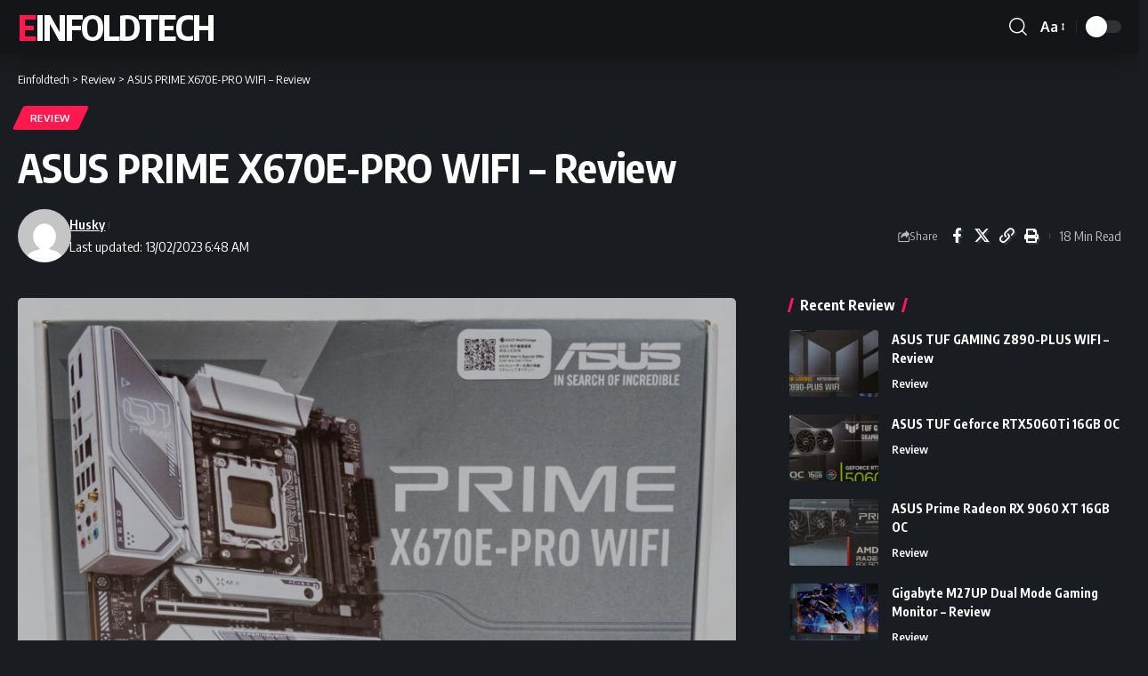

--- FILE ---
content_type: text/html; charset=UTF-8
request_url: https://einfoldtech.com/2023/01/asus-prime-x670e-pro-wifi-review/
body_size: 29779
content:
<!DOCTYPE html>
<html lang="en-GB" prefix="og: https://ogp.me/ns#">
<head>
    <meta charset="UTF-8" />
    <meta http-equiv="X-UA-Compatible" content="IE=edge" />
	<meta name="viewport" content="width=device-width, initial-scale=1.0" />
    <link rel="profile" href="https://gmpg.org/xfn/11" />
	
<!-- Search Engine Optimization by Rank Math PRO - https://rankmath.com/ -->
<title>ASUS PRIME X670E-PRO WIFI - Review - Einfoldtech</title>
<meta name="description" content="The ASUS PRIME X670E-PRO WIFI have been released in the market for few months and it&#039;s still the latest AMD motherboard in the market. The Prime series, as"/>
<meta name="robots" content="follow, index, max-snippet:-1, max-video-preview:-1, max-image-preview:large"/>
<link rel="canonical" href="https://einfoldtech.com/2023/01/asus-prime-x670e-pro-wifi-review/" />
<meta property="og:locale" content="en_GB" />
<meta property="og:type" content="article" />
<meta property="og:title" content="ASUS PRIME X670E-PRO WIFI - Review - Einfoldtech" />
<meta property="og:description" content="The ASUS PRIME X670E-PRO WIFI have been released in the market for few months and it&#039;s still the latest AMD motherboard in the market. The Prime series, as" />
<meta property="og:url" content="https://einfoldtech.com/2023/01/asus-prime-x670e-pro-wifi-review/" />
<meta property="og:site_name" content="Einfoldtech" />
<meta property="article:publisher" content="https://www.facebook.com/Einfoldtech" />
<meta property="article:tag" content="AMD" />
<meta property="article:tag" content="ASUS" />
<meta property="article:tag" content="Motherboard" />
<meta property="article:tag" content="Prime" />
<meta property="article:tag" content="Ryzen" />
<meta property="article:tag" content="X670E" />
<meta property="article:section" content="Review" />
<meta property="og:updated_time" content="2023-02-13T06:48:43+08:00" />
<meta property="og:image" content="https://einfoldtech.com/wp-content/uploads/2023/01/DSF2821-1024x812.jpg" />
<meta property="og:image:secure_url" content="https://einfoldtech.com/wp-content/uploads/2023/01/DSF2821-1024x812.jpg" />
<meta property="og:image:width" content="1024" />
<meta property="og:image:height" content="812" />
<meta property="og:image:alt" content="ASUS PRIME X670E-PRO WIFI" />
<meta property="og:image:type" content="image/jpeg" />
<meta property="article:published_time" content="2023-01-22T23:08:16+08:00" />
<meta property="article:modified_time" content="2023-02-13T06:48:43+08:00" />
<meta property="og:video" content="http://118.189.185.166/wordpress/wp-content/uploads/2023/01/ASUS-ROG-Q-Design-New-_Q-Release_-Feature-on-ASUS-ROG-Z690-Motherboards-shorts.mp4" />
<meta property="og:video" content="http://einfoldtech.com/wp-content/uploads/2023/01/ASUS-ROG-Q-Design-New-_Q-Release_-Feature-on-ASUS-ROG-Z690-Motherboards-shorts.mp4" />
<meta property="ya:ovs:upload_date" content="2023-01-22GMT+080023:08:16+08:00" />
<meta property="ya:ovs:allow_embed" content="false" />
<meta name="twitter:card" content="summary_large_image" />
<meta name="twitter:title" content="ASUS PRIME X670E-PRO WIFI - Review - Einfoldtech" />
<meta name="twitter:description" content="The ASUS PRIME X670E-PRO WIFI have been released in the market for few months and it&#039;s still the latest AMD motherboard in the market. The Prime series, as" />
<meta name="twitter:image" content="https://einfoldtech.com/wp-content/uploads/2023/01/DSF2821-1024x812.jpg" />
<meta name="twitter:label1" content="Written by" />
<meta name="twitter:data1" content="Husky" />
<meta name="twitter:label2" content="Time to read" />
<meta name="twitter:data2" content="11 minutes" />
<script type="application/ld+json" class="rank-math-schema-pro">{"@context":"https://schema.org","@graph":[{"@type":["NewsMediaOrganization","Organization"],"@id":"https://einfoldtech.com/#organization","name":"Einfoldtech","url":"http://118.189.185.166/wordpress","sameAs":["https://www.facebook.com/Einfoldtech"],"email":"support@einfoldtech.com"},{"@type":"WebSite","@id":"https://einfoldtech.com/#website","url":"https://einfoldtech.com","name":"Einfoldtech","publisher":{"@id":"https://einfoldtech.com/#organization"},"inLanguage":"en-GB"},{"@type":"ImageObject","@id":"https://einfoldtech.com/wp-content/uploads/2023/01/DSF2821-scaled.jpg","url":"https://einfoldtech.com/wp-content/uploads/2023/01/DSF2821-scaled.jpg","width":"2560","height":"2030","inLanguage":"en-GB"},{"@type":"WebPage","@id":"https://einfoldtech.com/2023/01/asus-prime-x670e-pro-wifi-review/#webpage","url":"https://einfoldtech.com/2023/01/asus-prime-x670e-pro-wifi-review/","name":"ASUS PRIME X670E-PRO WIFI - Review - Einfoldtech","datePublished":"2023-01-22T23:08:16+08:00","dateModified":"2023-02-13T06:48:43+08:00","isPartOf":{"@id":"https://einfoldtech.com/#website"},"primaryImageOfPage":{"@id":"https://einfoldtech.com/wp-content/uploads/2023/01/DSF2821-scaled.jpg"},"inLanguage":"en-GB"},{"@type":"Person","@id":"https://einfoldtech.com/author/husky-hu/","name":"Husky","url":"https://einfoldtech.com/author/husky-hu/","image":{"@type":"ImageObject","@id":"https://secure.gravatar.com/avatar/8197e676f2ef373e563be99fa89e8e915ef145ee5f7154f533e8f43a03ff4e83?s=96&amp;d=mm&amp;r=g","url":"https://secure.gravatar.com/avatar/8197e676f2ef373e563be99fa89e8e915ef145ee5f7154f533e8f43a03ff4e83?s=96&amp;d=mm&amp;r=g","caption":"Husky","inLanguage":"en-GB"},"worksFor":{"@id":"https://einfoldtech.com/#organization"}},{"headline":"ASUS PRIME X670E-PRO WIFI - Review - Einfoldtech","description":"The ASUS PRIME X670E-PRO WIFI have been released in the market for few months and it&#039;s still the latest AMD motherboard in the market. The Prime series, as","datePublished":"2023-01-22T23:08:16+08:00","dateModified":"2023-02-13T06:48:43+08:00","image":{"@id":"https://einfoldtech.com/wp-content/uploads/2023/01/DSF2821-scaled.jpg"},"author":{"@id":"https://einfoldtech.com/author/husky-hu/","name":"Husky"},"@type":"NewsArticle","copyrightYear":"2023","name":"ASUS PRIME X670E-PRO WIFI - Review - Einfoldtech","articleSection":"Review","@id":"https://einfoldtech.com/2023/01/asus-prime-x670e-pro-wifi-review/#schema-52935","isPartOf":{"@id":"https://einfoldtech.com/2023/01/asus-prime-x670e-pro-wifi-review/#webpage"},"publisher":{"@id":"https://einfoldtech.com/#organization"},"inLanguage":"en-GB","mainEntityOfPage":{"@id":"https://einfoldtech.com/2023/01/asus-prime-x670e-pro-wifi-review/#webpage"}},{"@type":"VideoObject","name":"ASUS PRIME X670E-PRO WIFI - Review - Einfoldtech","description":"The ASUS PRIME X670E-PRO WIFI have been released in the market for few months and it&#039;s still the latest AMD motherboard in the market. The Prime series, as","uploadDate":"2023-01-22T23:08:16+08:00","thumbnailUrl":"https://einfoldtech.com/wp-content/uploads/2023/01/DSF2821-scaled.jpg","contentUrl":"http://118.189.185.166/wordpress/wp-content/uploads/2023/01/ASUS-ROG-Q-Design-New-_Q-Release_-Feature-on-ASUS-ROG-Z690-Motherboards-shorts.mp4","width":"1920","height":"1080","isFamilyFriendly":"True","@id":"https://einfoldtech.com/2023/01/asus-prime-x670e-pro-wifi-review/#schema-52936","isPartOf":{"@id":"https://einfoldtech.com/2023/01/asus-prime-x670e-pro-wifi-review/#webpage"},"publisher":{"@id":"https://einfoldtech.com/#organization"},"inLanguage":"en-GB","mainEntityOfPage":{"@id":"https://einfoldtech.com/2023/01/asus-prime-x670e-pro-wifi-review/#webpage"}},{"@type":"VideoObject","name":"ASUS PRIME X670E-PRO WIFI - Review - Einfoldtech","description":"The ASUS PRIME X670E-PRO WIFI have been released in the market for few months and it&#039;s still the latest AMD motherboard in the market. The Prime series, as","uploadDate":"2023-01-22T23:08:16+08:00","thumbnailUrl":"https://einfoldtech.com/wp-content/uploads/2023/01/DSF2821-scaled.jpg","contentUrl":"http://einfoldtech.com/wp-content/uploads/2023/01/ASUS-ROG-Q-Design-New-_Q-Release_-Feature-on-ASUS-ROG-Z690-Motherboards-shorts.mp4","width":"1920","height":"1080","isFamilyFriendly":"True","@id":"https://einfoldtech.com/2023/01/asus-prime-x670e-pro-wifi-review/#schema-91110","isPartOf":{"@id":"https://einfoldtech.com/2023/01/asus-prime-x670e-pro-wifi-review/#webpage"},"publisher":{"@id":"https://einfoldtech.com/#organization"},"inLanguage":"en-GB"}]}</script>
<!-- /Rank Math WordPress SEO plugin -->

<link rel="alternate" type="application/rss+xml" title="Einfoldtech &raquo; Feed" href="https://einfoldtech.com/feed/" />
<link rel="alternate" type="application/rss+xml" title="Einfoldtech &raquo; Comments Feed" href="https://einfoldtech.com/comments/feed/" />
<link rel="alternate" type="application/rss+xml" title="Einfoldtech &raquo; ASUS PRIME X670E-PRO WIFI &#8211; Review Comments Feed" href="https://einfoldtech.com/2023/01/asus-prime-x670e-pro-wifi-review/feed/" />
<link rel="alternate" title="oEmbed (JSON)" type="application/json+oembed" href="https://einfoldtech.com/wp-json/oembed/1.0/embed?url=https%3A%2F%2Feinfoldtech.com%2F2023%2F01%2Fasus-prime-x670e-pro-wifi-review%2F" />
<link rel="alternate" title="oEmbed (XML)" type="text/xml+oembed" href="https://einfoldtech.com/wp-json/oembed/1.0/embed?url=https%3A%2F%2Feinfoldtech.com%2F2023%2F01%2Fasus-prime-x670e-pro-wifi-review%2F&#038;format=xml" />
			<link rel="pingback" href="https://einfoldtech.com/xmlrpc.php" />
		<script type="application/ld+json">{
    "@context": "https://schema.org",
    "@type": "Organization",
    "legalName": "Einfoldtech",
    "url": "https://einfoldtech.com/",
    "sameAs": [
        "https://www.facebook.com/Einfoldtech"
    ]
}</script>
<style id='wp-img-auto-sizes-contain-inline-css'>
img:is([sizes=auto i],[sizes^="auto," i]){contain-intrinsic-size:3000px 1500px}
/*# sourceURL=wp-img-auto-sizes-contain-inline-css */
</style>
<style id='wp-emoji-styles-inline-css'>

	img.wp-smiley, img.emoji {
		display: inline !important;
		border: none !important;
		box-shadow: none !important;
		height: 1em !important;
		width: 1em !important;
		margin: 0 0.07em !important;
		vertical-align: -0.1em !important;
		background: none !important;
		padding: 0 !important;
	}
/*# sourceURL=wp-emoji-styles-inline-css */
</style>
<link rel='stylesheet' id='wp-block-library-css' href='https://einfoldtech.com/wp-includes/css/dist/block-library/style.min.css?ver=6.9' media='all' />
<style id='classic-theme-styles-inline-css'>
/*! This file is auto-generated */
.wp-block-button__link{color:#fff;background-color:#32373c;border-radius:9999px;box-shadow:none;text-decoration:none;padding:calc(.667em + 2px) calc(1.333em + 2px);font-size:1.125em}.wp-block-file__button{background:#32373c;color:#fff;text-decoration:none}
/*# sourceURL=/wp-includes/css/classic-themes.min.css */
</style>
<link rel='stylesheet' id='foxiz-elements-css' href='https://einfoldtech.com/wp-content/plugins/foxiz-core/lib/foxiz-elements/public/style.css?ver=3.1' media='all' />
<style id='global-styles-inline-css'>
:root{--wp--preset--aspect-ratio--square: 1;--wp--preset--aspect-ratio--4-3: 4/3;--wp--preset--aspect-ratio--3-4: 3/4;--wp--preset--aspect-ratio--3-2: 3/2;--wp--preset--aspect-ratio--2-3: 2/3;--wp--preset--aspect-ratio--16-9: 16/9;--wp--preset--aspect-ratio--9-16: 9/16;--wp--preset--color--black: #000000;--wp--preset--color--cyan-bluish-gray: #abb8c3;--wp--preset--color--white: #ffffff;--wp--preset--color--pale-pink: #f78da7;--wp--preset--color--vivid-red: #cf2e2e;--wp--preset--color--luminous-vivid-orange: #ff6900;--wp--preset--color--luminous-vivid-amber: #fcb900;--wp--preset--color--light-green-cyan: #7bdcb5;--wp--preset--color--vivid-green-cyan: #00d084;--wp--preset--color--pale-cyan-blue: #8ed1fc;--wp--preset--color--vivid-cyan-blue: #0693e3;--wp--preset--color--vivid-purple: #9b51e0;--wp--preset--gradient--vivid-cyan-blue-to-vivid-purple: linear-gradient(135deg,rgb(6,147,227) 0%,rgb(155,81,224) 100%);--wp--preset--gradient--light-green-cyan-to-vivid-green-cyan: linear-gradient(135deg,rgb(122,220,180) 0%,rgb(0,208,130) 100%);--wp--preset--gradient--luminous-vivid-amber-to-luminous-vivid-orange: linear-gradient(135deg,rgb(252,185,0) 0%,rgb(255,105,0) 100%);--wp--preset--gradient--luminous-vivid-orange-to-vivid-red: linear-gradient(135deg,rgb(255,105,0) 0%,rgb(207,46,46) 100%);--wp--preset--gradient--very-light-gray-to-cyan-bluish-gray: linear-gradient(135deg,rgb(238,238,238) 0%,rgb(169,184,195) 100%);--wp--preset--gradient--cool-to-warm-spectrum: linear-gradient(135deg,rgb(74,234,220) 0%,rgb(151,120,209) 20%,rgb(207,42,186) 40%,rgb(238,44,130) 60%,rgb(251,105,98) 80%,rgb(254,248,76) 100%);--wp--preset--gradient--blush-light-purple: linear-gradient(135deg,rgb(255,206,236) 0%,rgb(152,150,240) 100%);--wp--preset--gradient--blush-bordeaux: linear-gradient(135deg,rgb(254,205,165) 0%,rgb(254,45,45) 50%,rgb(107,0,62) 100%);--wp--preset--gradient--luminous-dusk: linear-gradient(135deg,rgb(255,203,112) 0%,rgb(199,81,192) 50%,rgb(65,88,208) 100%);--wp--preset--gradient--pale-ocean: linear-gradient(135deg,rgb(255,245,203) 0%,rgb(182,227,212) 50%,rgb(51,167,181) 100%);--wp--preset--gradient--electric-grass: linear-gradient(135deg,rgb(202,248,128) 0%,rgb(113,206,126) 100%);--wp--preset--gradient--midnight: linear-gradient(135deg,rgb(2,3,129) 0%,rgb(40,116,252) 100%);--wp--preset--font-size--small: 13px;--wp--preset--font-size--medium: 20px;--wp--preset--font-size--large: 36px;--wp--preset--font-size--x-large: 42px;--wp--preset--spacing--20: 0.44rem;--wp--preset--spacing--30: 0.67rem;--wp--preset--spacing--40: 1rem;--wp--preset--spacing--50: 1.5rem;--wp--preset--spacing--60: 2.25rem;--wp--preset--spacing--70: 3.38rem;--wp--preset--spacing--80: 5.06rem;--wp--preset--shadow--natural: 6px 6px 9px rgba(0, 0, 0, 0.2);--wp--preset--shadow--deep: 12px 12px 50px rgba(0, 0, 0, 0.4);--wp--preset--shadow--sharp: 6px 6px 0px rgba(0, 0, 0, 0.2);--wp--preset--shadow--outlined: 6px 6px 0px -3px rgb(255, 255, 255), 6px 6px rgb(0, 0, 0);--wp--preset--shadow--crisp: 6px 6px 0px rgb(0, 0, 0);}:where(.is-layout-flex){gap: 0.5em;}:where(.is-layout-grid){gap: 0.5em;}body .is-layout-flex{display: flex;}.is-layout-flex{flex-wrap: wrap;align-items: center;}.is-layout-flex > :is(*, div){margin: 0;}body .is-layout-grid{display: grid;}.is-layout-grid > :is(*, div){margin: 0;}:where(.wp-block-columns.is-layout-flex){gap: 2em;}:where(.wp-block-columns.is-layout-grid){gap: 2em;}:where(.wp-block-post-template.is-layout-flex){gap: 1.25em;}:where(.wp-block-post-template.is-layout-grid){gap: 1.25em;}.has-black-color{color: var(--wp--preset--color--black) !important;}.has-cyan-bluish-gray-color{color: var(--wp--preset--color--cyan-bluish-gray) !important;}.has-white-color{color: var(--wp--preset--color--white) !important;}.has-pale-pink-color{color: var(--wp--preset--color--pale-pink) !important;}.has-vivid-red-color{color: var(--wp--preset--color--vivid-red) !important;}.has-luminous-vivid-orange-color{color: var(--wp--preset--color--luminous-vivid-orange) !important;}.has-luminous-vivid-amber-color{color: var(--wp--preset--color--luminous-vivid-amber) !important;}.has-light-green-cyan-color{color: var(--wp--preset--color--light-green-cyan) !important;}.has-vivid-green-cyan-color{color: var(--wp--preset--color--vivid-green-cyan) !important;}.has-pale-cyan-blue-color{color: var(--wp--preset--color--pale-cyan-blue) !important;}.has-vivid-cyan-blue-color{color: var(--wp--preset--color--vivid-cyan-blue) !important;}.has-vivid-purple-color{color: var(--wp--preset--color--vivid-purple) !important;}.has-black-background-color{background-color: var(--wp--preset--color--black) !important;}.has-cyan-bluish-gray-background-color{background-color: var(--wp--preset--color--cyan-bluish-gray) !important;}.has-white-background-color{background-color: var(--wp--preset--color--white) !important;}.has-pale-pink-background-color{background-color: var(--wp--preset--color--pale-pink) !important;}.has-vivid-red-background-color{background-color: var(--wp--preset--color--vivid-red) !important;}.has-luminous-vivid-orange-background-color{background-color: var(--wp--preset--color--luminous-vivid-orange) !important;}.has-luminous-vivid-amber-background-color{background-color: var(--wp--preset--color--luminous-vivid-amber) !important;}.has-light-green-cyan-background-color{background-color: var(--wp--preset--color--light-green-cyan) !important;}.has-vivid-green-cyan-background-color{background-color: var(--wp--preset--color--vivid-green-cyan) !important;}.has-pale-cyan-blue-background-color{background-color: var(--wp--preset--color--pale-cyan-blue) !important;}.has-vivid-cyan-blue-background-color{background-color: var(--wp--preset--color--vivid-cyan-blue) !important;}.has-vivid-purple-background-color{background-color: var(--wp--preset--color--vivid-purple) !important;}.has-black-border-color{border-color: var(--wp--preset--color--black) !important;}.has-cyan-bluish-gray-border-color{border-color: var(--wp--preset--color--cyan-bluish-gray) !important;}.has-white-border-color{border-color: var(--wp--preset--color--white) !important;}.has-pale-pink-border-color{border-color: var(--wp--preset--color--pale-pink) !important;}.has-vivid-red-border-color{border-color: var(--wp--preset--color--vivid-red) !important;}.has-luminous-vivid-orange-border-color{border-color: var(--wp--preset--color--luminous-vivid-orange) !important;}.has-luminous-vivid-amber-border-color{border-color: var(--wp--preset--color--luminous-vivid-amber) !important;}.has-light-green-cyan-border-color{border-color: var(--wp--preset--color--light-green-cyan) !important;}.has-vivid-green-cyan-border-color{border-color: var(--wp--preset--color--vivid-green-cyan) !important;}.has-pale-cyan-blue-border-color{border-color: var(--wp--preset--color--pale-cyan-blue) !important;}.has-vivid-cyan-blue-border-color{border-color: var(--wp--preset--color--vivid-cyan-blue) !important;}.has-vivid-purple-border-color{border-color: var(--wp--preset--color--vivid-purple) !important;}.has-vivid-cyan-blue-to-vivid-purple-gradient-background{background: var(--wp--preset--gradient--vivid-cyan-blue-to-vivid-purple) !important;}.has-light-green-cyan-to-vivid-green-cyan-gradient-background{background: var(--wp--preset--gradient--light-green-cyan-to-vivid-green-cyan) !important;}.has-luminous-vivid-amber-to-luminous-vivid-orange-gradient-background{background: var(--wp--preset--gradient--luminous-vivid-amber-to-luminous-vivid-orange) !important;}.has-luminous-vivid-orange-to-vivid-red-gradient-background{background: var(--wp--preset--gradient--luminous-vivid-orange-to-vivid-red) !important;}.has-very-light-gray-to-cyan-bluish-gray-gradient-background{background: var(--wp--preset--gradient--very-light-gray-to-cyan-bluish-gray) !important;}.has-cool-to-warm-spectrum-gradient-background{background: var(--wp--preset--gradient--cool-to-warm-spectrum) !important;}.has-blush-light-purple-gradient-background{background: var(--wp--preset--gradient--blush-light-purple) !important;}.has-blush-bordeaux-gradient-background{background: var(--wp--preset--gradient--blush-bordeaux) !important;}.has-luminous-dusk-gradient-background{background: var(--wp--preset--gradient--luminous-dusk) !important;}.has-pale-ocean-gradient-background{background: var(--wp--preset--gradient--pale-ocean) !important;}.has-electric-grass-gradient-background{background: var(--wp--preset--gradient--electric-grass) !important;}.has-midnight-gradient-background{background: var(--wp--preset--gradient--midnight) !important;}.has-small-font-size{font-size: var(--wp--preset--font-size--small) !important;}.has-medium-font-size{font-size: var(--wp--preset--font-size--medium) !important;}.has-large-font-size{font-size: var(--wp--preset--font-size--large) !important;}.has-x-large-font-size{font-size: var(--wp--preset--font-size--x-large) !important;}
:where(.wp-block-post-template.is-layout-flex){gap: 1.25em;}:where(.wp-block-post-template.is-layout-grid){gap: 1.25em;}
:where(.wp-block-term-template.is-layout-flex){gap: 1.25em;}:where(.wp-block-term-template.is-layout-grid){gap: 1.25em;}
:where(.wp-block-columns.is-layout-flex){gap: 2em;}:where(.wp-block-columns.is-layout-grid){gap: 2em;}
:root :where(.wp-block-pullquote){font-size: 1.5em;line-height: 1.6;}
/*# sourceURL=global-styles-inline-css */
</style>
<link rel='stylesheet' id='wppr-lightbox-css-css' href='https://einfoldtech.com/wp-content/plugins/wp-product-review/assets/css/lightbox.css?ver=3.7.11' media='all' />
<link rel='stylesheet' id='wppr-default-stylesheet-css' href='https://einfoldtech.com/wp-content/plugins/wp-product-review/assets/css/default.css?ver=3.7.11' media='all' />
<link rel='stylesheet' id='wppr-percentage-circle-css' href='https://einfoldtech.com/wp-content/plugins/wp-product-review/assets/css/circle.css?ver=3.7.11' media='all' />
<link rel='stylesheet' id='foxiz-font-css' href='https://fonts.googleapis.com/css?family=Oxygen%3A400%2C700%7CEncode+Sans+Condensed%3A400%2C500%2C600%2C700%2C800&#038;ver=2.7.0' media='all' />
<link rel='stylesheet' id='foxiz-main-css' href='https://einfoldtech.com/wp-content/themes/foxiz/assets/css/main.css?ver=2.7.0' media='all' />
<style id='foxiz-main-inline-css'>
[data-theme="dark"].is-hd-4 {--nav-bg: #191c20;--nav-bg-from: #191c20;--nav-bg-to: #191c20;--nav-bg-glass: #191c2011;--nav-bg-glass-from: #191c2011;--nav-bg-glass-to: #191c2011;}:root {--top-site-bg :#0e0f12;--topad-spacing :15px;--hyperlink-line-color :var(--g-color);--s-content-width : 760px;--max-width-wo-sb : 840px;--s10-feat-ratio :45%;--s11-feat-ratio :45%;--login-popup-w : 350px;}[data-theme="dark"], .light-scheme {--top-site-bg :#0e0f12; }.search-header:before { background-repeat : no-repeat;background-size : cover;background-image : url(https://foxiz.themeruby.com/default/wp-content/uploads/sites/2/2021/09/search-bg.jpg);background-attachment : scroll;background-position : center center;}[data-theme="dark"] .search-header:before { background-repeat : no-repeat;background-size : cover;background-image : url(https://foxiz.themeruby.com/default/wp-content/uploads/sites/2/2021/09/search-bgd.jpg);background-attachment : scroll;background-position : center center;}.footer-has-bg { background-color : #00000007;}[data-theme="dark"] .footer-has-bg { background-color : #16181c;}.top-site-ad .ad-image { max-width: 1500px; }.yes-hd-transparent .top-site-ad {--top-site-bg :#0e0f12;}#amp-mobile-version-switcher { display: none; }.menu-item-13591 span.menu-sub-title { color: #fff !important;}.menu-item-13591 span.menu-sub-title { background-color: #ff6552;}
/*# sourceURL=foxiz-main-inline-css */
</style>
<link rel='stylesheet' id='foxiz-print-css' href='https://einfoldtech.com/wp-content/themes/foxiz/assets/css/print.css?ver=2.7.0' media='all' />
<link rel='stylesheet' id='foxiz-style-css' href='https://einfoldtech.com/wp-content/themes/foxiz/style.css?ver=2.7.0' media='all' />
<script src="https://einfoldtech.com/wp-includes/js/jquery/jquery.min.js?ver=3.7.1" id="jquery-core-js" type="737b21ca77a1829cb32277c1-text/javascript"></script>
<script src="https://einfoldtech.com/wp-includes/js/jquery/jquery-migrate.min.js?ver=3.4.1" id="jquery-migrate-js" type="737b21ca77a1829cb32277c1-text/javascript"></script>
<script src="https://einfoldtech.com/wp-content/themes/foxiz/assets/js/highlight-share.js?ver=1" id="highlight-share-js" type="737b21ca77a1829cb32277c1-text/javascript"></script>
<link rel="https://api.w.org/" href="https://einfoldtech.com/wp-json/" /><link rel="alternate" title="JSON" type="application/json" href="https://einfoldtech.com/wp-json/wp/v2/posts/11530" /><link rel="EditURI" type="application/rsd+xml" title="RSD" href="https://einfoldtech.com/xmlrpc.php?rsd" />
<meta name="generator" content="WordPress 6.9" />
<link rel='shortlink' href='https://einfoldtech.com/?p=11530' />
<meta name="generator" content="Elementor 3.34.1; features: additional_custom_breakpoints; settings: css_print_method-external, google_font-enabled, font_display-swap">
<script type="application/ld+json">{
    "@context": "https://schema.org",
    "@type": "WebSite",
    "@id": "https://einfoldtech.com/#website",
    "url": "https://einfoldtech.com/",
    "name": "Einfoldtech",
    "potentialAction": {
        "@type": "SearchAction",
        "target": "https://einfoldtech.com/?s={search_term_string}",
        "query-input": "required name=search_term_string"
    }
}</script>
			<style>
				.e-con.e-parent:nth-of-type(n+4):not(.e-lazyloaded):not(.e-no-lazyload),
				.e-con.e-parent:nth-of-type(n+4):not(.e-lazyloaded):not(.e-no-lazyload) * {
					background-image: none !important;
				}
				@media screen and (max-height: 1024px) {
					.e-con.e-parent:nth-of-type(n+3):not(.e-lazyloaded):not(.e-no-lazyload),
					.e-con.e-parent:nth-of-type(n+3):not(.e-lazyloaded):not(.e-no-lazyload) * {
						background-image: none !important;
					}
				}
				@media screen and (max-height: 640px) {
					.e-con.e-parent:nth-of-type(n+2):not(.e-lazyloaded):not(.e-no-lazyload),
					.e-con.e-parent:nth-of-type(n+2):not(.e-lazyloaded):not(.e-no-lazyload) * {
						background-image: none !important;
					}
				}
			</style>
			<script type="application/ld+json">{"@context":"http://schema.org","@type":"BreadcrumbList","itemListElement":[{"@type":"ListItem","position":3,"item":{"@id":"https://einfoldtech.com/2023/01/asus-prime-x670e-pro-wifi-review/","name":"ASUS PRIME X670E-PRO WIFI &#8211; Review"}},{"@type":"ListItem","position":2,"item":{"@id":"https://einfoldtech.com/category/review/","name":"Review"}},{"@type":"ListItem","position":1,"item":{"@id":"https://einfoldtech.com","name":"Einfoldtech"}}]}</script>
<link rel="icon" href="https://einfoldtech.com/wp-content/uploads/2020/07/cropped-Einfold-Logo-Gradient-Colour-32x32.png" sizes="32x32" />
<link rel="icon" href="https://einfoldtech.com/wp-content/uploads/2020/07/cropped-Einfold-Logo-Gradient-Colour-192x192.png" sizes="192x192" />
<link rel="apple-touch-icon" href="https://einfoldtech.com/wp-content/uploads/2020/07/cropped-Einfold-Logo-Gradient-Colour-180x180.png" />
<meta name="msapplication-TileImage" content="https://einfoldtech.com/wp-content/uploads/2020/07/cropped-Einfold-Logo-Gradient-Colour-270x270.png" />
</head>
<body class="wp-singular post-template-default single single-post postid-11530 single-format-standard wp-embed-responsive wp-theme-foxiz personalized-all elementor-default elementor-kit-10332 menu-ani-1 hover-ani-1 btn-ani-1 btn-transform-1 is-rm-1 lmeta-dot loader-1 dark-sw-1 mtax-1 is-hd-1 is-standard-1 is-mstick yes-tstick is-backtop  is-mstick is-smart-sticky dark-opacity" data-theme="dark">
<div class="site-outer">
			<div id="site-header" class="header-wrap rb-section header-set-1 header-1 header-wrapper style-shadow">
					<div class="reading-indicator"><span id="reading-progress"></span></div>
					<div id="navbar-outer" class="navbar-outer">
				<div id="sticky-holder" class="sticky-holder">
					<div class="navbar-wrap">
						<div class="rb-container edge-padding">
							<div class="navbar-inner">
								<div class="navbar-left">
										<div class="logo-wrap is-text-logo site-branding">
					<p class="logo-title h1">
				<a href="https://einfoldtech.com/" title="Einfoldtech">Einfoldtech</a>
			</p>
					<p class="site-description is-hidden">The Official Einfoldtech</p>
				</div>		<nav id="site-navigation" class="main-menu-wrap" aria-label="main menu"></nav>
				<div id="s-title-sticky" class="s-title-sticky">
			<div class="s-title-sticky-left">
				<span class="sticky-title-label">Reading:</span>
				<span class="h4 sticky-title">ASUS PRIME X670E-PRO WIFI &#8211; Review</span>
			</div>
					<div class="sticky-share-list">
			<div class="t-shared-header meta-text">
				<i class="rbi rbi-share" aria-hidden="true"></i>					<span class="share-label">Share</span>			</div>
			<div class="sticky-share-list-items effect-fadeout is-color">			<a class="share-action share-trigger icon-facebook" aria-label="Share on Facebook" href="https://www.facebook.com/sharer.php?u=https%3A%2F%2Feinfoldtech.com%2F2023%2F01%2Fasus-prime-x670e-pro-wifi-review%2F" data-title="Facebook" data-gravity=n  rel="nofollow noopener"><i class="rbi rbi-facebook" aria-hidden="true"></i></a>
					<a class="share-action share-trigger icon-twitter" aria-label="Share on X" href="https://twitter.com/intent/tweet?text=ASUS+PRIME+X670E-PRO+WIFI+%E2%80%93+Review&amp;url=https%3A%2F%2Feinfoldtech.com%2F2023%2F01%2Fasus-prime-x670e-pro-wifi-review%2F&amp;via=" data-title="X" data-gravity=n  rel="nofollow noopener">
				<i class="rbi rbi-twitter" aria-hidden="true"></i></a>
					<a class="share-action icon-copy copy-trigger" aria-label="Copy Link" href="#" rel="nofollow" role="button" data-copied="Copied!" data-link="https://einfoldtech.com/2023/01/asus-prime-x670e-pro-wifi-review/" data-copy="Copy Link" data-gravity=n ><i class="rbi rbi-link-o" aria-hidden="true"></i></a>
					<a class="share-action icon-print" aria-label="Print" rel="nofollow" role="button" href="javascript:if(window.print)window.print()" data-title="Print" data-gravity=n ><i class="rbi rbi-print" aria-hidden="true"></i></a>
					<a class="share-action native-share-trigger more-icon" aria-label="More" href="#" rel="nofollow" role="button" data-link="https://einfoldtech.com/2023/01/asus-prime-x670e-pro-wifi-review/" data-ptitle="ASUS PRIME X670E-PRO WIFI &#8211; Review" data-title="More"  data-gravity=n ><i class="rbi rbi-more" aria-hidden="true"></i></a>
		</div>
		</div>
				</div>
									</div>
								<div class="navbar-right">
											<div class="wnav-holder w-header-search header-dropdown-outer">
			<a href="#" role="button" data-title="Search" class="icon-holder header-element search-btn search-trigger" aria-label="Search">
				<i class="rbi rbi-search wnav-icon" aria-hidden="true"></i>							</a>
							<div class="header-dropdown">
					<div class="header-search-form is-icon-layout">
						<form method="get" action="https://einfoldtech.com/" class="rb-search-form"  data-search="post" data-limit="0" data-follow="0" data-tax="category" data-dsource="0"  data-ptype=""><div class="search-form-inner"><span class="search-icon"><i class="rbi rbi-search" aria-hidden="true"></i></span><span class="search-text"><input type="text" class="field" placeholder="Search Headlines, News..." value="" name="s"/></span><span class="rb-search-submit"><input type="submit" value="Search"/><i class="rbi rbi-cright" aria-hidden="true"></i></span></div></form>					</div>
				</div>
					</div>
				<div class="wnav-holder font-resizer">
			<a href="#" role="button" class="font-resizer-trigger" data-title="Font Resizer"><span class="screen-reader-text">Font Resizer</span><strong>Aa</strong></a>
		</div>
				<div class="dark-mode-toggle-wrap">
			<div class="dark-mode-toggle">
                <span class="dark-mode-slide">
                    <i class="dark-mode-slide-btn mode-icon-dark" data-title="Switch to Light"><svg class="svg-icon svg-mode-dark" aria-hidden="true" role="img" focusable="false" xmlns="http://www.w3.org/2000/svg" viewBox="0 0 1024 1024"><path fill="currentColor" d="M968.172 426.83c-2.349-12.673-13.274-21.954-26.16-22.226-12.876-0.22-24.192 8.54-27.070 21.102-27.658 120.526-133.48 204.706-257.334 204.706-145.582 0-264.022-118.44-264.022-264.020 0-123.86 84.18-229.676 204.71-257.33 12.558-2.88 21.374-14.182 21.102-27.066s-9.548-23.81-22.22-26.162c-27.996-5.196-56.654-7.834-85.176-7.834-123.938 0-240.458 48.266-328.098 135.904-87.638 87.638-135.902 204.158-135.902 328.096s48.264 240.458 135.902 328.096c87.64 87.638 204.16 135.904 328.098 135.904s240.458-48.266 328.098-135.904c87.638-87.638 135.902-204.158 135.902-328.096 0-28.498-2.638-57.152-7.828-85.17z"></path></svg></i>
                    <i class="dark-mode-slide-btn mode-icon-default" data-title="Switch to Dark"><svg class="svg-icon svg-mode-light" aria-hidden="true" role="img" focusable="false" xmlns="http://www.w3.org/2000/svg" viewBox="0 0 232.447 232.447"><path fill="currentColor" d="M116.211,194.8c-4.143,0-7.5,3.357-7.5,7.5v22.643c0,4.143,3.357,7.5,7.5,7.5s7.5-3.357,7.5-7.5V202.3 C123.711,198.157,120.354,194.8,116.211,194.8z" /><path fill="currentColor" d="M116.211,37.645c4.143,0,7.5-3.357,7.5-7.5V7.505c0-4.143-3.357-7.5-7.5-7.5s-7.5,3.357-7.5,7.5v22.641 C108.711,34.288,112.068,37.645,116.211,37.645z" /><path fill="currentColor" d="M50.054,171.78l-16.016,16.008c-2.93,2.929-2.931,7.677-0.003,10.606c1.465,1.466,3.385,2.198,5.305,2.198 c1.919,0,3.838-0.731,5.302-2.195l16.016-16.008c2.93-2.929,2.931-7.677,0.003-10.606C57.731,168.852,52.982,168.851,50.054,171.78 z" /><path fill="currentColor" d="M177.083,62.852c1.919,0,3.838-0.731,5.302-2.195L198.4,44.649c2.93-2.929,2.931-7.677,0.003-10.606 c-2.93-2.932-7.679-2.931-10.607-0.003l-16.016,16.008c-2.93,2.929-2.931,7.677-0.003,10.607 C173.243,62.12,175.163,62.852,177.083,62.852z" /><path fill="currentColor" d="M37.645,116.224c0-4.143-3.357-7.5-7.5-7.5H7.5c-4.143,0-7.5,3.357-7.5,7.5s3.357,7.5,7.5,7.5h22.645 C34.287,123.724,37.645,120.366,37.645,116.224z" /><path fill="currentColor" d="M224.947,108.724h-22.652c-4.143,0-7.5,3.357-7.5,7.5s3.357,7.5,7.5,7.5h22.652c4.143,0,7.5-3.357,7.5-7.5 S229.09,108.724,224.947,108.724z" /><path fill="currentColor" d="M50.052,60.655c1.465,1.465,3.384,2.197,5.304,2.197c1.919,0,3.839-0.732,5.303-2.196c2.93-2.929,2.93-7.678,0.001-10.606 L44.652,34.042c-2.93-2.93-7.679-2.929-10.606-0.001c-2.93,2.929-2.93,7.678-0.001,10.606L50.052,60.655z" /><path fill="currentColor" d="M182.395,171.782c-2.93-2.929-7.679-2.93-10.606-0.001c-2.93,2.929-2.93,7.678-0.001,10.607l16.007,16.008 c1.465,1.465,3.384,2.197,5.304,2.197c1.919,0,3.839-0.732,5.303-2.196c2.93-2.929,2.93-7.678,0.001-10.607L182.395,171.782z" /><path fill="currentColor" d="M116.22,48.7c-37.232,0-67.523,30.291-67.523,67.523s30.291,67.523,67.523,67.523s67.522-30.291,67.522-67.523 S153.452,48.7,116.22,48.7z M116.22,168.747c-28.962,0-52.523-23.561-52.523-52.523S87.258,63.7,116.22,63.7 c28.961,0,52.522,23.562,52.522,52.523S145.181,168.747,116.22,168.747z" /></svg></i>
                </span>
			</div>
		</div>
										</div>
							</div>
						</div>
					</div>
							<div id="header-mobile" class="header-mobile mh-style-shadow">
			<div class="header-mobile-wrap">
						<div class="mbnav edge-padding">
			<div class="navbar-left">
						<div class="mobile-toggle-wrap">
							<a href="#" class="mobile-menu-trigger" role="button" rel="nofollow" aria-label="Open mobile menu">		<span class="burger-icon"><span></span><span></span><span></span></span>
	</a>
					</div>
		<div class="logo-wrap is-text-logo site-branding">
					<p class="logo-title h1">
				<a href="https://einfoldtech.com/" title="Einfoldtech">Einfoldtech</a>
			</p>
					<p class="site-description is-hidden">The Official Einfoldtech</p>
				</div>			</div>
			<div class="navbar-right">
							<a role="button" href="#" class="mobile-menu-trigger mobile-search-icon" aria-label="search"><i class="rbi rbi-search wnav-icon" aria-hidden="true"></i></a>
				<div class="wnav-holder font-resizer">
			<a href="#" role="button" class="font-resizer-trigger" data-title="Font Resizer"><span class="screen-reader-text">Font Resizer</span><strong>Aa</strong></a>
		</div>
				<div class="dark-mode-toggle-wrap">
			<div class="dark-mode-toggle">
                <span class="dark-mode-slide">
                    <i class="dark-mode-slide-btn mode-icon-dark" data-title="Switch to Light"><svg class="svg-icon svg-mode-dark" aria-hidden="true" role="img" focusable="false" xmlns="http://www.w3.org/2000/svg" viewBox="0 0 1024 1024"><path fill="currentColor" d="M968.172 426.83c-2.349-12.673-13.274-21.954-26.16-22.226-12.876-0.22-24.192 8.54-27.070 21.102-27.658 120.526-133.48 204.706-257.334 204.706-145.582 0-264.022-118.44-264.022-264.020 0-123.86 84.18-229.676 204.71-257.33 12.558-2.88 21.374-14.182 21.102-27.066s-9.548-23.81-22.22-26.162c-27.996-5.196-56.654-7.834-85.176-7.834-123.938 0-240.458 48.266-328.098 135.904-87.638 87.638-135.902 204.158-135.902 328.096s48.264 240.458 135.902 328.096c87.64 87.638 204.16 135.904 328.098 135.904s240.458-48.266 328.098-135.904c87.638-87.638 135.902-204.158 135.902-328.096 0-28.498-2.638-57.152-7.828-85.17z"></path></svg></i>
                    <i class="dark-mode-slide-btn mode-icon-default" data-title="Switch to Dark"><svg class="svg-icon svg-mode-light" aria-hidden="true" role="img" focusable="false" xmlns="http://www.w3.org/2000/svg" viewBox="0 0 232.447 232.447"><path fill="currentColor" d="M116.211,194.8c-4.143,0-7.5,3.357-7.5,7.5v22.643c0,4.143,3.357,7.5,7.5,7.5s7.5-3.357,7.5-7.5V202.3 C123.711,198.157,120.354,194.8,116.211,194.8z" /><path fill="currentColor" d="M116.211,37.645c4.143,0,7.5-3.357,7.5-7.5V7.505c0-4.143-3.357-7.5-7.5-7.5s-7.5,3.357-7.5,7.5v22.641 C108.711,34.288,112.068,37.645,116.211,37.645z" /><path fill="currentColor" d="M50.054,171.78l-16.016,16.008c-2.93,2.929-2.931,7.677-0.003,10.606c1.465,1.466,3.385,2.198,5.305,2.198 c1.919,0,3.838-0.731,5.302-2.195l16.016-16.008c2.93-2.929,2.931-7.677,0.003-10.606C57.731,168.852,52.982,168.851,50.054,171.78 z" /><path fill="currentColor" d="M177.083,62.852c1.919,0,3.838-0.731,5.302-2.195L198.4,44.649c2.93-2.929,2.931-7.677,0.003-10.606 c-2.93-2.932-7.679-2.931-10.607-0.003l-16.016,16.008c-2.93,2.929-2.931,7.677-0.003,10.607 C173.243,62.12,175.163,62.852,177.083,62.852z" /><path fill="currentColor" d="M37.645,116.224c0-4.143-3.357-7.5-7.5-7.5H7.5c-4.143,0-7.5,3.357-7.5,7.5s3.357,7.5,7.5,7.5h22.645 C34.287,123.724,37.645,120.366,37.645,116.224z" /><path fill="currentColor" d="M224.947,108.724h-22.652c-4.143,0-7.5,3.357-7.5,7.5s3.357,7.5,7.5,7.5h22.652c4.143,0,7.5-3.357,7.5-7.5 S229.09,108.724,224.947,108.724z" /><path fill="currentColor" d="M50.052,60.655c1.465,1.465,3.384,2.197,5.304,2.197c1.919,0,3.839-0.732,5.303-2.196c2.93-2.929,2.93-7.678,0.001-10.606 L44.652,34.042c-2.93-2.93-7.679-2.929-10.606-0.001c-2.93,2.929-2.93,7.678-0.001,10.606L50.052,60.655z" /><path fill="currentColor" d="M182.395,171.782c-2.93-2.929-7.679-2.93-10.606-0.001c-2.93,2.929-2.93,7.678-0.001,10.607l16.007,16.008 c1.465,1.465,3.384,2.197,5.304,2.197c1.919,0,3.839-0.732,5.303-2.196c2.93-2.929,2.93-7.678,0.001-10.607L182.395,171.782z" /><path fill="currentColor" d="M116.22,48.7c-37.232,0-67.523,30.291-67.523,67.523s30.291,67.523,67.523,67.523s67.522-30.291,67.522-67.523 S153.452,48.7,116.22,48.7z M116.22,168.747c-28.962,0-52.523-23.561-52.523-52.523S87.258,63.7,116.22,63.7 c28.961,0,52.522,23.562,52.522,52.523S145.181,168.747,116.22,168.747z" /></svg></i>
                </span>
			</div>
		</div>
					</div>
		</div>
				</div>
					<div class="mobile-collapse">
			<div class="collapse-holder">
				<div class="collapse-inner">
											<div class="mobile-search-form edge-padding">		<div class="header-search-form is-form-layout">
							<span class="h5">Search</span>
			<form method="get" action="https://einfoldtech.com/" class="rb-search-form"  data-search="post" data-limit="0" data-follow="0" data-tax="category" data-dsource="0"  data-ptype=""><div class="search-form-inner"><span class="search-icon"><i class="rbi rbi-search" aria-hidden="true"></i></span><span class="search-text"><input type="text" class="field" placeholder="Search Headlines, News..." value="" name="s"/></span><span class="rb-search-submit"><input type="submit" value="Search"/><i class="rbi rbi-cright" aria-hidden="true"></i></span></div></form>		</div>
		</div>
										<nav class="mobile-menu-wrap edge-padding">
						<ul id="mobile-menu" class="mobile-menu"><li id="menu-item-13524" class="menu-item menu-item-type-custom menu-item-object-custom menu-item-has-children menu-item-13524"><a href="#"><span>Home</span></a>
<ul class="sub-menu">
	<li id="menu-item-13548" class="menu-item menu-item-type-post_type menu-item-object-page menu-item-home menu-item-13548"><a href="https://einfoldtech.com/"><span>Home 1</span></a></li>
</ul>
</li>
<li id="menu-item-13508" class="menu-item menu-item-type-custom menu-item-object-custom menu-item-13508"><a href="#"><span>Categories</span></a></li>
<li id="menu-item-13527" class="menu-item menu-item-type-custom menu-item-object-custom menu-item-13527"><a href="#"><span>Bookmarks</span></a></li>
<li id="menu-item-13526" class="menu-item menu-item-type-custom menu-item-object-custom menu-item-has-children menu-item-13526"><a href="#"><span>More Foxiz</span></a>
<ul class="sub-menu">
	<li id="menu-item-13528" class="menu-item menu-item-type-custom menu-item-object-custom menu-item-13528"><a href="#"><span>Sitemap</span></a></li>
</ul>
</li>
</ul>					</nav>
										<div class="collapse-sections">
													<div class="mobile-socials">
								<span class="mobile-social-title h6">Follow US</span>
								<a class="social-link-facebook" aria-label="Facebook" data-title="Facebook" href="https://www.facebook.com/Einfoldtech" target="_blank" rel="noopener nofollow"><i class="rbi rbi-facebook" aria-hidden="true"></i></a><a class="social-link-twitter" aria-label="X" data-title="X" href="#" target="_blank" rel="noopener nofollow"><i class="rbi rbi-twitter" aria-hidden="true"></i></a><a class="social-link-youtube" aria-label="YouTube" data-title="YouTube" href="#" target="_blank" rel="noopener nofollow"><i class="rbi rbi-youtube" aria-hidden="true"></i></a>							</div>
											</div>
											<div class="collapse-footer">
															<div class="collapse-footer-menu"><ul id="menu-footer-copyright" class="collapse-footer-menu-inner"><li id="menu-item-13516" class="menu-item menu-item-type-custom menu-item-object-custom menu-item-13516"><a href="#"><span>Advertise</span></a></li>
</ul></div>
															<div class="collapse-copyright">© 2026 Einfoldtech Company. All Rights Reserved.</div>
													</div>
									</div>
			</div>
		</div>
			</div>
					</div>
			</div>
					</div>
		    <div class="site-wrap">		<div class="single-standard-1 is-sidebar-right sticky-sidebar">
			<div class="rb-s-container edge-padding">
				<article id="post-11530" class="post-11530 post type-post status-publish format-standard has-post-thumbnail category-review tag-amd tag-asus tag-motherboard tag-prime tag-ryzen tag-x670e">				<header class="single-header">
								<aside class="breadcrumb-wrap breadcrumb-navxt s-breadcrumb">
				<div class="breadcrumb-inner" vocab="https://schema.org/" typeof="BreadcrumbList"><span property="itemListElement" typeof="ListItem"><a property="item" typeof="WebPage" title="Go to Einfoldtech." href="https://einfoldtech.com" class="home" ><span property="name">Einfoldtech</span></a><meta property="position" content="1"></span> &gt; <span property="itemListElement" typeof="ListItem"><a property="item" typeof="WebPage" title="Go to the Review Category archives." href="https://einfoldtech.com/category/review/" class="taxonomy category" ><span property="name">Review</span></a><meta property="position" content="2"></span> &gt; <span property="itemListElement" typeof="ListItem"><span property="name" class="post post-post current-item">ASUS PRIME X670E-PRO WIFI &#8211; Review</span><meta property="url" content="https://einfoldtech.com/2023/01/asus-prime-x670e-pro-wifi-review/"><meta property="position" content="3"></span></div>
			</aside>
		<div class="s-cats ecat-bg-1 ecat-size-big"><div class="p-categories"><a class="p-category category-id-6" href="https://einfoldtech.com/category/review/" rel="category">Review</a></div></div>		<h1 class="s-title fw-headline">ASUS PRIME X670E-PRO WIFI &#8211; Review</h1>
				<div class="single-meta meta-s-default yes-0">
							<div class="smeta-in">
							<a class="meta-el meta-avatar" href="https://einfoldtech.com/author/husky-hu/" rel="nofollow" aria-label="Visit posts by Husky"><img alt='Husky' src='https://secure.gravatar.com/avatar/8197e676f2ef373e563be99fa89e8e915ef145ee5f7154f533e8f43a03ff4e83?s=120&#038;d=mm&#038;r=g' srcset='https://secure.gravatar.com/avatar/8197e676f2ef373e563be99fa89e8e915ef145ee5f7154f533e8f43a03ff4e83?s=240&#038;d=mm&#038;r=g 2x' class='avatar avatar-120 photo' height='120' width='120' decoding='async'/></a>
							<div class="smeta-sec">
													<div class="smeta-bottom meta-text">
								<time class="updated-date" datetime="2023-02-13T06:48:43+08:00">Last updated: 13/02/2023 6:48 AM</time>
							</div>
												<div class="p-meta">
							<div class="meta-inner is-meta">		<div class="meta-el">
			<a class="meta-author-url meta-author" href="https://einfoldtech.com/author/husky-hu/">Husky</a>		</div>
				<div class="meta-el meta-bookmark"><span class="rb-bookmark bookmark-trigger" data-pid="11530"></span></div>
	</div>
						</div>
					</div>
				</div>
							<div class="smeta-extra">		<div class="t-shared-sec tooltips-n has-read-meta is-color">
			<div class="t-shared-header is-meta">
				<i class="rbi rbi-share" aria-hidden="true"></i><span class="share-label">Share</span>
			</div>
			<div class="effect-fadeout">			<a class="share-action share-trigger icon-facebook" aria-label="Share on Facebook" href="https://www.facebook.com/sharer.php?u=https%3A%2F%2Feinfoldtech.com%2F2023%2F01%2Fasus-prime-x670e-pro-wifi-review%2F" data-title="Facebook" rel="nofollow noopener"><i class="rbi rbi-facebook" aria-hidden="true"></i></a>
					<a class="share-action share-trigger icon-twitter" aria-label="Share on X" href="https://twitter.com/intent/tweet?text=ASUS+PRIME+X670E-PRO+WIFI+%E2%80%93+Review&amp;url=https%3A%2F%2Feinfoldtech.com%2F2023%2F01%2Fasus-prime-x670e-pro-wifi-review%2F&amp;via=" data-title="X" rel="nofollow noopener">
				<i class="rbi rbi-twitter" aria-hidden="true"></i></a>
					<a class="share-action icon-copy copy-trigger" aria-label="Copy Link" href="#" rel="nofollow" role="button" data-copied="Copied!" data-link="https://einfoldtech.com/2023/01/asus-prime-x670e-pro-wifi-review/" data-copy="Copy Link"><i class="rbi rbi-link-o" aria-hidden="true"></i></a>
					<a class="share-action icon-print" aria-label="Print" rel="nofollow" role="button" href="javascript:if(window.print)window.print()" data-title="Print"><i class="rbi rbi-print" aria-hidden="true"></i></a>
					<a class="share-action native-share-trigger more-icon" aria-label="More" href="#" rel="nofollow" role="button" data-link="https://einfoldtech.com/2023/01/asus-prime-x670e-pro-wifi-review/" data-ptitle="ASUS PRIME X670E-PRO WIFI &#8211; Review" data-title="More" ><i class="rbi rbi-more" aria-hidden="true"></i></a>
		</div>
		</div>
		<div class="single-right-meta single-time-read is-meta">		<div class="meta-el meta-read">18 Min Read</div>
		</div></div>
					</div>
						</header>
				<div class="grid-container">
					<div class="s-ct">
												<div class="s-feat-outer">
									<div class="s-feat">			<div class="featured-lightbox-trigger" data-source="https://einfoldtech.com/wp-content/uploads/2023/01/DSF2821-scaled.jpg" data-caption="" data-attribution="">
				<img fetchpriority="high" width="860" height="682" src="https://einfoldtech.com/wp-content/uploads/2023/01/DSF2821-860x682.jpg" class="attachment-foxiz_crop_o1 size-foxiz_crop_o1 wp-post-image" alt="" loading="eager" fetchpriority="high" decoding="async" />			</div>
		</div>
								</div>
								<div class="s-ct-wrap has-lsl">
			<div class="s-ct-inner">
						<div class="l-shared-sec-outer show-mobile">
			<div class="l-shared-sec">
				<div class="l-shared-header meta-text">
					<i class="rbi rbi-share" aria-hidden="true"></i><span class="share-label">SHARE</span>
				</div>
				<div class="l-shared-items effect-fadeout is-color">
								<a class="share-action share-trigger icon-facebook" aria-label="Share on Facebook" href="https://www.facebook.com/sharer.php?u=https%3A%2F%2Feinfoldtech.com%2F2023%2F01%2Fasus-prime-x670e-pro-wifi-review%2F" data-title="Facebook" data-gravity=w  rel="nofollow noopener"><i class="rbi rbi-facebook" aria-hidden="true"></i></a>
					<a class="share-action share-trigger icon-twitter" aria-label="Share on X" href="https://twitter.com/intent/tweet?text=ASUS+PRIME+X670E-PRO+WIFI+%E2%80%93+Review&amp;url=https%3A%2F%2Feinfoldtech.com%2F2023%2F01%2Fasus-prime-x670e-pro-wifi-review%2F&amp;via=" data-title="X" data-gravity=w  rel="nofollow noopener">
				<i class="rbi rbi-twitter" aria-hidden="true"></i></a>
					<a class="share-action icon-copy copy-trigger" aria-label="Copy Link" href="#" rel="nofollow" role="button" data-copied="Copied!" data-link="https://einfoldtech.com/2023/01/asus-prime-x670e-pro-wifi-review/" data-copy="Copy Link" data-gravity=w ><i class="rbi rbi-link-o" aria-hidden="true"></i></a>
					<a class="share-action icon-print" aria-label="Print" rel="nofollow" role="button" href="javascript:if(window.print)window.print()" data-title="Print" data-gravity=w ><i class="rbi rbi-print" aria-hidden="true"></i></a>
					<a class="share-action native-share-trigger more-icon" aria-label="More" href="#" rel="nofollow" role="button" data-link="https://einfoldtech.com/2023/01/asus-prime-x670e-pro-wifi-review/" data-ptitle="ASUS PRIME X670E-PRO WIFI &#8211; Review" data-title="More"  data-gravity=w ><i class="rbi rbi-more" aria-hidden="true"></i></a>
						</div>
			</div>
		</div>
						<div class="e-ct-outer">
							<div class="entry-content rbct clearfix is-highlight-shares"><p>The ASUS PRIME X670E-PRO WIFI have been released in the market for few months and it’s still the latest AMD motherboard in the market. The Prime series, as the name already implies, refers to budget, however, unlike the heaped ROG Strix series (we all know that ROG is the Republic Of Gamers, that is, also a gaming direction), TUF Gaming boards do not have any special “highlights” or “baubles” for overclocking, the backlight is minimal or not at all, in general the design is simpler, well, the series simply means: “play a lot, hard, you’ll have enough normal operation of the hardware, stability is guaranteed.” Prime is the consider mid-low range segment that target normal user or gamer who looking for a budget board that comes with rich feature and performance.</p><div class="ruby-table-contents rbtoc table-fw"><div class="toc-header"><i class="rbi rbi-read"></i><span class="h3">Contents</span><div class="toc-toggle no-link"><i class="rbi rbi-angle-up"></i></div></div><ul class="toc-content h5"><ul><li><a href="#form-factor" class="no-link table-link-depth anchor-link h5 depth-1" data-index="rb-heading-index-0">Form factor</a></li><li><a href="#specifications" class="no-link table-link-depth anchor-link h5 depth-1" data-index="rb-heading-index-1">Specifications</a></li><li><a href="#dismantle" class="no-link table-link-depth anchor-link h5 depth-1" data-index="rb-heading-index-2">Dismantle</a></li><li><a href="#benchmark" class="no-link table-link-depth anchor-link h5 depth-1" data-index="rb-heading-index-3">Benchmark</a></li></ul><li><a href="#how-we-test-asus-prime-x670epro-wifi" class="table-link no-link anchor-link" data-index="rb-heading-index-4">How We Test ASUS Prime X670E-Pro WIFI?</a></li><ul><li><a href="#pcmark-10" class="no-link table-link-depth anchor-link h5 depth-1" data-index="rb-heading-index-5">PCMark 10</a></li><li><a href="#3dmark-advanced-edition" class="no-link table-link-depth anchor-link h5 depth-1" data-index="rb-heading-index-6">3Dmark Advanced Edition</a></li><li><a href="#ashes-of-the-singularity-escalation" class="no-link table-link-depth anchor-link h5 depth-1" data-index="rb-heading-index-7">Ashes of the Singularity Escalation</a></li><li><a href="#gfxbench-50" class="no-link table-link-depth anchor-link h5 depth-1" data-index="rb-heading-index-8">GFXBench 5.0</a></li><li><a href="#basemark-gpu" class="no-link table-link-depth anchor-link h5 depth-1" data-index="rb-heading-index-9">BaseMark GPU</a></li><li><a href="#heaven-benchmark" class="no-link table-link-depth anchor-link h5 depth-1" data-index="rb-heading-index-10">Heaven Benchmark</a></li><li><a href="#superposition" class="no-link table-link-depth anchor-link h5 depth-1" data-index="rb-heading-index-11">SuperPosition</a></li><li><a href="#batman-arkham-origins" class="no-link table-link-depth anchor-link h5 depth-1" data-index="rb-heading-index-12">Batman Arkham Origins</a></li><li><a href="#farcry-6" class="no-link table-link-depth anchor-link h5 depth-1" data-index="rb-heading-index-13">FarCry 6</a></li><li><a href="#sleeping-dog" class="no-link table-link-depth anchor-link h5 depth-1" data-index="rb-heading-index-14">Sleeping Dog</a></li><li><a href="#ghost-recon-breakpoint" class="no-link table-link-depth anchor-link h5 depth-1" data-index="rb-heading-index-15">Ghost Recon Breakpoint</a></li><li><a href="#total-war-warhammer" class="no-link table-link-depth anchor-link h5 depth-1" data-index="rb-heading-index-16">Total War WARHAMMER</a></li></ul><li><a href="#asus-prime-x670epro-wifi" class="table-link no-link anchor-link" data-index="rb-heading-index-17">ASUS PRIME X670E-PRO WIFI</a></li><ul><li><a href="#quality" class="no-link table-link-depth anchor-link h5 depth-1" data-index="rb-heading-index-18">Quality</a></li><li><a href="#value" class="no-link table-link-depth anchor-link h5 depth-1" data-index="rb-heading-index-19">Value</a></li><li><a href="#design" class="no-link table-link-depth anchor-link h5 depth-1" data-index="rb-heading-index-20">Design</a></li><li><a href="#performance" class="no-link table-link-depth anchor-link h5 depth-1" data-index="rb-heading-index-21">Performance</a></li></ul><li><a href="#pros" class="table-link no-link anchor-link" data-index="rb-heading-index-22">Pros</a></li><li><a href="#cons" class="table-link no-link anchor-link" data-index="rb-heading-index-23">Cons</a></li></ul></div>
<p>The Asus PRIME X670E-PRO WIFI comes in a standard box of the series’ signature design (in White and Silver theme). The kit is located under the board in a separate compartment.</p>
<p>The motherboards use 8-layer PCBs and operate dual 8-pin CPU power connectors. The 14+2 stage VRM solutions are built around 70A-rated Monolithic Power Systems MPS power stages and 5K-rated capacitors.</p>
<h3 id="form-factor" class="rb-heading-index-0 rb-heading-index-0">Form factor</h3>
<p>The Asus PRIME X670E-PRO WIFI motherboard is made in the ATX form factor, has dimensions of 305x244mm, and it has 9 mounting holes for installation in the case.</p>
<p><img decoding="async" class="aligncenter size-full wp-image-11513" src="https://einfoldtech.com/wp-content/uploads/2023/01/DSF2825-scaled.jpg" alt="" width="2184" height="2560" srcset="https://einfoldtech.com/wp-content/uploads/2023/01/DSF2825-scaled.jpg 2184w, https://einfoldtech.com/wp-content/uploads/2023/01/DSF2825-256x300.jpg 256w, https://einfoldtech.com/wp-content/uploads/2023/01/DSF2825-874x1024.jpg 874w, https://einfoldtech.com/wp-content/uploads/2023/01/DSF2825-768x900.jpg 768w, https://einfoldtech.com/wp-content/uploads/2023/01/DSF2825-1311x1536.jpg 1311w, https://einfoldtech.com/wp-content/uploads/2023/01/DSF2825-1747x2048.jpg 1747w, https://einfoldtech.com/wp-content/uploads/2023/01/DSF2825-43x50.jpg 43w, https://einfoldtech.com/wp-content/uploads/2023/01/DSF2825-860x1008.jpg 860w, https://einfoldtech.com/wp-content/uploads/2023/01/DSF2825-1536x1800.jpg 1536w" sizes="(max-width: 2184px) 100vw, 2184px"></p>
<p>There is no protective plate (backplate).</p>
<p>On the rear IO itself, there are a total of ten USB ports, 2 of which are USB 3.2 Gen 2×2 (1 Type-C and Type A) and other is USB 3.2 Gen 2 (Type-C ports). The other three Type-A are USB 3.2 Gen 2 and five Type-A USB 3.2 Gen 1 ports. Also located on the rear IO are the Wi-Fi antenna headers, the Realtek 2.5Gbe LAN port, as well as a Realtek S1220A  5-plug audio stack with SPDIF. When you’re using an AMD Ryzen 7000 series and need video outputs, HDMI and DisplayPort here have that covered.</p>
<p><img decoding="async" class="aligncenter size-full wp-image-11514" src="https://einfoldtech.com/wp-content/uploads/2023/01/DSF2828-scaled.jpg" alt="" width="2560" height="1047" srcset="https://einfoldtech.com/wp-content/uploads/2023/01/DSF2828-scaled.jpg 2560w, https://einfoldtech.com/wp-content/uploads/2023/01/DSF2828-300x123.jpg 300w, https://einfoldtech.com/wp-content/uploads/2023/01/DSF2828-1024x419.jpg 1024w, https://einfoldtech.com/wp-content/uploads/2023/01/DSF2828-768x314.jpg 768w, https://einfoldtech.com/wp-content/uploads/2023/01/DSF2828-1536x628.jpg 1536w, https://einfoldtech.com/wp-content/uploads/2023/01/DSF2828-2048x838.jpg 2048w, https://einfoldtech.com/wp-content/uploads/2023/01/DSF2828-50x20.jpg 50w, https://einfoldtech.com/wp-content/uploads/2023/01/DSF2828-860x352.jpg 860w" sizes="(max-width: 2560px) 100vw, 2560px"></p>
<h3 id="specifications" class="rb-heading-index-1">Specifications</h3>
<p><img loading="lazy" decoding="async" class="aligncenter size-full wp-image-11532" src="https://einfoldtech.com/wp-content/uploads/2023/01/Layout.png" alt="" width="927" height="1044" srcset="https://einfoldtech.com/wp-content/uploads/2023/01/Layout.png 927w, https://einfoldtech.com/wp-content/uploads/2023/01/Layout-266x300.png 266w, https://einfoldtech.com/wp-content/uploads/2023/01/Layout-909x1024.png 909w, https://einfoldtech.com/wp-content/uploads/2023/01/Layout-768x865.png 768w, https://einfoldtech.com/wp-content/uploads/2023/01/Layout-44x50.png 44w, https://einfoldtech.com/wp-content/uploads/2023/01/Layout-860x969.png 860w" sizes="auto, (max-width: 927px) 100vw, 927px"></p>
<table class="table-lined">
<tbody>
<tr>
<th>Supported Processors</th>
<td>AMD Ryzen 7xxx under AM5</td>
</tr>
<tr>
<th>Processor socket</th>
<td>AM5</td>
</tr>
<tr>
<th>Chipset</th>
<td>AMD X670E</td>
</tr>
<tr>
<th>Memory</th>
<td>4 × DDR5, up to 128 GB, up to DDR5-6400 (XMP/Expo), two channels</td>
</tr>
<tr>
<th>Audio</th>
<td>1 × Realtek S1220A (7.1)</td>
</tr>
<tr>
<th>Network Controllers</th>
<td>1 × Realtek Ethernet 2.5Gbps<br>
1 × MediaTek Dual Band Wireless (Wi-Fi 802.11a/b/g/n/ac/ax (2.4/6 GHz) + Bluetooth 5.2)</td>
</tr>
<tr>
<th>Expansion Slots</th>
<td>1 × PCI Express 5.0 x16<br>
1 × PCI Express 4.0 x16 (x4 mode)<br>
1 × PCI Express 4.0 x16 (x4 mode)</td>
</tr>
<tr>
<th>Drive Connectors</th>
<td>4× SATA 6 Gb/s (X670E)<br>
1× M.2 (CPU, PCIe 5.0 x4 for 2260/2280/22110 devices)<br>
1x M.2  (CPU PCIe 4.0 x4 for 2260/2280/22110 devices)<br>
1x M.2  (X670 PCIe 4.0 x3 &amp; SATA for 2260/2280/22110 devices)<br>
1x M.2  (X670 PCIe 4.0 x4 for 2260/2280/22110 devices)</td>
</tr>
</tbody>
</table>
<p><img loading="lazy" decoding="async" class="aligncenter size-full wp-image-10962" src="https://einfoldtech.com/wp-content/uploads/2022/11/x670eblockdiagram.jpg" alt="" width="1705" height="900" srcset="https://einfoldtech.com/wp-content/uploads/2022/11/x670eblockdiagram.jpg 1705w, https://einfoldtech.com/wp-content/uploads/2022/11/x670eblockdiagram-300x158.jpg 300w, https://einfoldtech.com/wp-content/uploads/2022/11/x670eblockdiagram-1024x541.jpg 1024w, https://einfoldtech.com/wp-content/uploads/2022/11/x670eblockdiagram-768x405.jpg 768w, https://einfoldtech.com/wp-content/uploads/2022/11/x670eblockdiagram-1536x811.jpg 1536w, https://einfoldtech.com/wp-content/uploads/2022/11/x670eblockdiagram-50x26.jpg 50w, https://einfoldtech.com/wp-content/uploads/2022/11/x670eblockdiagram-860x454.jpg 860w" sizes="auto, (max-width: 1705px) 100vw, 1705px"></p>
<p>Ryzen 7000 processors support 3 USB 3.2 Gen2 Type-C ports, 1 USB 3.2 Gen2 Type-A port, 1 USB 2.0 port, 28 I/O lanes (including PCI-E 5.0), but 4 lanes of them go for interaction with X670/X670E, 16 more lanes are PCI-E 5.0 slots for video cards. There are 8 PCIe 5.0 lines left: 4 lines are an M.2 slot, the remaining 4 can be configured by motherboard manufacturers to choose from.</p>
<p>In turn, the X670/X670E chipset supports up to: 8 USB 3.2 Gen2 ports, 2 USB 3.2 Gen2x2 ports, 12 USB 2.0 ports, 24 I/O lines, of which again 4 are needed for communication inside chipset chips (see below). The remaining 20 lanes are distributed as 12 PCIe 4.0 + 8 PCIe 3.0 (including up to 8 SATA ports).</p>
<p>Thus, in total, from the X670 / X670E + Ryzen 7000 tandem, we get:</p>
<ul>
<li>16 PCI-E 5.0 lines for video cards (from the processor);</li>
<li>2 USB 3.2 Gen2x2 ports (from the chipset);</li>
<li>12 USB 3.2 Gen2 ports (4 from processor, 8 from chipset);</li>
<li>13 USB 2.0 ports (1 from the processor, 12 from the chipset);</li>
<li>8 SATA 6Gb/s ports (from chipset)</li>
<li>8 lanes PCIe 5.0 (from the processor), 4 of which – to the M.2 slot, 4 – can form different combinations of ports and slots (depending on the manufacturer of motherboards);</li>
<li>12 PCI-E 4.0 lanes (from the chipset), which can form different combinations of ports and slots (depending on the motherboard manufacturer);</li>
<li>8 PCI-E 3.0 lanes (from the chipset), which can form different combinations of ports and slots (depending on the motherboard manufacturer).</li>
</ul>
<p>Total: 25 USB ports, 28 free PCI-E lanes (including up to 8 SATA ports).</p>
<p><img loading="lazy" decoding="async" class="aligncenter size-full wp-image-10961" src="https://einfoldtech.com/wp-content/uploads/2022/11/x670e1.jpg" alt="" width="1000" height="1500" srcset="https://einfoldtech.com/wp-content/uploads/2022/11/x670e1.jpg 1000w, https://einfoldtech.com/wp-content/uploads/2022/11/x670e1-200x300.jpg 200w, https://einfoldtech.com/wp-content/uploads/2022/11/x670e1-683x1024.jpg 683w, https://einfoldtech.com/wp-content/uploads/2022/11/x670e1-768x1152.jpg 768w, https://einfoldtech.com/wp-content/uploads/2022/11/x670e1-33x50.jpg 33w, https://einfoldtech.com/wp-content/uploads/2022/11/x670e1-860x1290.jpg 860w" sizes="auto, (max-width: 1000px) 100vw, 1000px"></p>
<p>There are two main points to be made here:</p>
<ol>
<li>Differences between X670 and X670E chipsets</li>
<li>Why the chipset consists of two chips.</li>
</ol>
<p><em><strong>The AMD X670 and X670E chipsets are completely equivalent in functionality (a set of ports and lines), but the PCIe x16 slot (for video cards) that receives data from the processor in the case of the X670E receives the PCie version 5.0, and in the case of the X670 – 4.0. </strong></em>The lack of version 5.0 in the video slot helps to reduce the cost of motherboards in the case of X670, because developers will be able to save on PCIe 5.0 signal amplifiers (redrivers), which are still very expensive, and motherboards with X670 do not have extremely strict requirements for PCB layout, to avoid signal distortion.</p>
<p>The X670/X670E chipset received a lot more ports and PCIe lanes than its predecessor, and in order not to get one very hot chip, remembering the problem of the X570 chipset, which at the initial stages required a very noisy fan, AMD divided the functionality into two chips according to the principle: uplink and downlink. The “upstream” chip is connected to the processor via PCIe 4.0 x4, and the “downstream” chip is connected to the “upstream” via another PCIe 4.0 x4 connection. Both chips are manufactured by ASMedia.</p>
<p>The new generation of Ryzen 7xxx supports both traditional DDR5 memory modules with Intel XMP (Extreme Memory Profile) (which are adjusted to the characteristics laid down in XMP through Direct Over Clock Profile (DOCP)), and modules with AMD’s proprietary Expo profile.</p>
<p><img loading="lazy" decoding="async" class="aligncenter size-full wp-image-10963" src="https://einfoldtech.com/wp-content/uploads/2022/11/amdexpo.jpg" alt="" width="1583" height="745" srcset="https://einfoldtech.com/wp-content/uploads/2022/11/amdexpo.jpg 1583w, https://einfoldtech.com/wp-content/uploads/2022/11/amdexpo-300x141.jpg 300w, https://einfoldtech.com/wp-content/uploads/2022/11/amdexpo-1024x482.jpg 1024w, https://einfoldtech.com/wp-content/uploads/2022/11/amdexpo-768x361.jpg 768w, https://einfoldtech.com/wp-content/uploads/2022/11/amdexpo-1536x723.jpg 1536w, https://einfoldtech.com/wp-content/uploads/2022/11/amdexpo-50x24.jpg 50w, https://einfoldtech.com/wp-content/uploads/2022/11/amdexpo-860x405.jpg 860w" sizes="auto, (max-width: 1583px) 100vw, 1583px"></p>
<p>All this will be discussed in detail in the material on the Ryzen 9 7950X processor itself and the Zen4 architecture, here I will only note that so far we do not have such memory modules. (we used 6000MHz memory via XMP).</p>
<p>ASUS X670E Pro WiFi supports AMD 7000 generation processors made for socket AM5.</p>
<p><img loading="lazy" decoding="async" class="aligncenter size-full wp-image-11518" src="https://einfoldtech.com/wp-content/uploads/2023/01/DSF2840-scaled.jpg" alt="" width="2560" height="1739" srcset="https://einfoldtech.com/wp-content/uploads/2023/01/DSF2840-scaled.jpg 2560w, https://einfoldtech.com/wp-content/uploads/2023/01/DSF2840-300x204.jpg 300w, https://einfoldtech.com/wp-content/uploads/2023/01/DSF2840-1024x696.jpg 1024w, https://einfoldtech.com/wp-content/uploads/2023/01/DSF2840-768x522.jpg 768w, https://einfoldtech.com/wp-content/uploads/2023/01/DSF2840-1536x1044.jpg 1536w, https://einfoldtech.com/wp-content/uploads/2023/01/DSF2840-2048x1391.jpg 2048w, https://einfoldtech.com/wp-content/uploads/2023/01/DSF2840-50x34.jpg 50w, https://einfoldtech.com/wp-content/uploads/2023/01/DSF2840-860x584.jpg 860w" sizes="auto, (max-width: 2560px) 100vw, 2560px"></p>
<p>The new Q-Release is a new eject mechanism for ASUS motherboards with graphics card PCIe slots. It “unlocks the first PCIe slot’s security latch with one tap, greatly simplifying the process of detaching a PCIe card.”<img loading="lazy" decoding="async" class="aligncenter size-full wp-image-11517" src="https://einfoldtech.com/wp-content/uploads/2023/01/DSF2835-scaled.jpg" alt="" width="2560" height="837" srcset="https://einfoldtech.com/wp-content/uploads/2023/01/DSF2835-scaled.jpg 2560w, https://einfoldtech.com/wp-content/uploads/2023/01/DSF2835-300x98.jpg 300w, https://einfoldtech.com/wp-content/uploads/2023/01/DSF2835-1024x335.jpg 1024w, https://einfoldtech.com/wp-content/uploads/2023/01/DSF2835-768x251.jpg 768w, https://einfoldtech.com/wp-content/uploads/2023/01/DSF2835-1536x502.jpg 1536w, https://einfoldtech.com/wp-content/uploads/2023/01/DSF2835-2048x669.jpg 2048w, https://einfoldtech.com/wp-content/uploads/2023/01/DSF2835-50x16.jpg 50w, https://einfoldtech.com/wp-content/uploads/2023/01/DSF2835-860x281.jpg 860w" sizes="auto, (max-width: 2560px) 100vw, 2560px"></p>
<div style="width: 1240px;" class="wp-video"><video class="wp-video-shortcode" id="video-11530-1" width="1240" height="698" loop preload="auto" controls="controls"><source type="video/mp4" src="https://einfoldtech.com/wp-content/uploads/2023/01/ASUS-ROG-Q-Design-New-_Q-Release_-Feature-on-ASUS-ROG-Z690-Motherboards-shorts.mp4?_=1"></source><a href="https://einfoldtech.com/wp-content/uploads/2023/01/ASUS-ROG-Q-Design-New-_Q-Release_-Feature-on-ASUS-ROG-Z690-Motherboards-shorts.mp4">https://einfoldtech.com/wp-content/uploads/2023/01/ASUS-ROG-Q-Design-New-_Q-Release_-Feature-on-ASUS-ROG-Z690-Motherboards-shorts.mp4</a></video></div>
<p>To install memory modules on the ASUS board there are 4 DIMM-slots (for dual channel memory in the case of using only 2 modules, they should be installed in A2 and B2, marked in gray color). The board supports unbuffered DDR5 (non-ECC) memory, and the maximum memory capacity is 128 GB. XMP &amp; EXPO profiles are supported.</p>
<p><img loading="lazy" decoding="async" class="aligncenter size-full wp-image-11519" src="https://einfoldtech.com/wp-content/uploads/2023/01/DSF2841-scaled.jpg" alt="" width="2560" height="1200" srcset="https://einfoldtech.com/wp-content/uploads/2023/01/DSF2841-scaled.jpg 2560w, https://einfoldtech.com/wp-content/uploads/2023/01/DSF2841-300x141.jpg 300w, https://einfoldtech.com/wp-content/uploads/2023/01/DSF2841-1024x480.jpg 1024w, https://einfoldtech.com/wp-content/uploads/2023/01/DSF2841-768x360.jpg 768w, https://einfoldtech.com/wp-content/uploads/2023/01/DSF2841-1536x720.jpg 1536w, https://einfoldtech.com/wp-content/uploads/2023/01/DSF2841-2048x960.jpg 2048w, https://einfoldtech.com/wp-content/uploads/2023/01/DSF2841-50x23.jpg 50w, https://einfoldtech.com/wp-content/uploads/2023/01/DSF2841-860x403.jpg 860w" sizes="auto, (max-width: 2560px) 100vw, 2560px"></p>
<p>ASUS included two important buttons for troubleshooting user – Power switch &amp; Clear Bios settings.</p>
<p><img loading="lazy" decoding="async" class="aligncenter size-full wp-image-11515" src="https://einfoldtech.com/wp-content/uploads/2023/01/DSF2829-scaled.jpg" alt="" width="2560" height="1071" srcset="https://einfoldtech.com/wp-content/uploads/2023/01/DSF2829-scaled.jpg 2560w, https://einfoldtech.com/wp-content/uploads/2023/01/DSF2829-300x126.jpg 300w, https://einfoldtech.com/wp-content/uploads/2023/01/DSF2829-1024x429.jpg 1024w, https://einfoldtech.com/wp-content/uploads/2023/01/DSF2829-768x321.jpg 768w, https://einfoldtech.com/wp-content/uploads/2023/01/DSF2829-1536x643.jpg 1536w, https://einfoldtech.com/wp-content/uploads/2023/01/DSF2829-2048x857.jpg 2048w, https://einfoldtech.com/wp-content/uploads/2023/01/DSF2829-50x21.jpg 50w, https://einfoldtech.com/wp-content/uploads/2023/01/DSF2829-860x360.jpg 860w" sizes="auto, (max-width: 2560px) 100vw, 2560px"></p>
<p>In total, the board has 4 Serial ATA 6 Gb /s connectors.</p>
<p><img loading="lazy" decoding="async" class="aligncenter size-full wp-image-11534" src="https://einfoldtech.com/wp-content/uploads/2023/01/Sata.png" alt="" width="996" height="612" srcset="https://einfoldtech.com/wp-content/uploads/2023/01/Sata.png 996w, https://einfoldtech.com/wp-content/uploads/2023/01/Sata-300x184.png 300w, https://einfoldtech.com/wp-content/uploads/2023/01/Sata-768x472.png 768w, https://einfoldtech.com/wp-content/uploads/2023/01/Sata-50x31.png 50w, https://einfoldtech.com/wp-content/uploads/2023/01/Sata-860x528.png 860w" sizes="auto, (max-width: 996px) 100vw, 996px"></p>
<p><img loading="lazy" decoding="async" class="aligncenter size-full wp-image-11516" src="https://einfoldtech.com/wp-content/uploads/2023/01/DSF2833-scaled.jpg" alt="" width="2560" height="1235" srcset="https://einfoldtech.com/wp-content/uploads/2023/01/DSF2833-scaled.jpg 2560w, https://einfoldtech.com/wp-content/uploads/2023/01/DSF2833-300x145.jpg 300w, https://einfoldtech.com/wp-content/uploads/2023/01/DSF2833-1024x494.jpg 1024w, https://einfoldtech.com/wp-content/uploads/2023/01/DSF2833-768x370.jpg 768w, https://einfoldtech.com/wp-content/uploads/2023/01/DSF2833-1536x741.jpg 1536w, https://einfoldtech.com/wp-content/uploads/2023/01/DSF2833-2048x988.jpg 2048w, https://einfoldtech.com/wp-content/uploads/2023/01/DSF2833-50x24.jpg 50w, https://einfoldtech.com/wp-content/uploads/2023/01/DSF2833-860x415.jpg 860w" sizes="auto, (max-width: 2560px) 100vw, 2560px"></p>
<p>There are two ATX12V (8 pins) powering the CPU.</p>
<p><img loading="lazy" decoding="async" class="aligncenter size-full wp-image-11521" src="https://einfoldtech.com/wp-content/uploads/2023/01/DSF2849-scaled.jpg" alt="" width="2560" height="1561" srcset="https://einfoldtech.com/wp-content/uploads/2023/01/DSF2849-scaled.jpg 2560w, https://einfoldtech.com/wp-content/uploads/2023/01/DSF2849-300x183.jpg 300w, https://einfoldtech.com/wp-content/uploads/2023/01/DSF2849-1024x624.jpg 1024w, https://einfoldtech.com/wp-content/uploads/2023/01/DSF2849-768x468.jpg 768w, https://einfoldtech.com/wp-content/uploads/2023/01/DSF2849-1536x936.jpg 1536w, https://einfoldtech.com/wp-content/uploads/2023/01/DSF2849-2048x1249.jpg 2048w, https://einfoldtech.com/wp-content/uploads/2023/01/DSF2849-50x30.jpg 50w, https://einfoldtech.com/wp-content/uploads/2023/01/DSF2849-860x524.jpg 860w" sizes="auto, (max-width: 2560px) 100vw, 2560px"></p>
<h3 id="dismantle" class="rb-heading-index-2">Dismantle</h3>
<p>The circuit is cover with  14 + 2 + 1: 14 phases – the processor core, 2 phases – SoC (IGPU) and 1 phases – VDD_MISC.</p>
<p><img loading="lazy" decoding="async" class="aligncenter size-full wp-image-11524" src="https://einfoldtech.com/wp-content/uploads/2023/01/DSF2858-scaled.jpg" alt="" width="2560" height="2287" srcset="https://einfoldtech.com/wp-content/uploads/2023/01/DSF2858-scaled.jpg 2560w, https://einfoldtech.com/wp-content/uploads/2023/01/DSF2858-300x268.jpg 300w, https://einfoldtech.com/wp-content/uploads/2023/01/DSF2858-1024x915.jpg 1024w, https://einfoldtech.com/wp-content/uploads/2023/01/DSF2858-768x686.jpg 768w, https://einfoldtech.com/wp-content/uploads/2023/01/DSF2858-1536x1372.jpg 1536w, https://einfoldtech.com/wp-content/uploads/2023/01/DSF2858-2048x1829.jpg 2048w, https://einfoldtech.com/wp-content/uploads/2023/01/DSF2858-50x45.jpg 50w, https://einfoldtech.com/wp-content/uploads/2023/01/DSF2858-860x768.jpg 860w" sizes="auto, (max-width: 2560px) 100vw, 2560px"></p>
<p>The power supply unit is a 14+2-phase configuration with teamed up performance and 70-amp integrated MOSFETs. On this board, Asus used Monolithic Power Systems’ MPS2220 integrated MOSFETs, which have a maximum continuous current of 70 A, which means that the CPU can receive a maximum of 1,120 amps of current. The VRM controller is a DIGI+ brand ASP2206, and it is located on the bottom side of the board. Behind the integrated MOSFETs are MicroAlloy chokes and Black Metallic 10K capacitors</p>
<p><img loading="lazy" decoding="async" class="aligncenter size-full wp-image-11526" src="https://einfoldtech.com/wp-content/uploads/2023/01/1674342295926.jpg" alt="" width="517" height="627" srcset="https://einfoldtech.com/wp-content/uploads/2023/01/1674342295926.jpg 517w, https://einfoldtech.com/wp-content/uploads/2023/01/1674342295926-247x300.jpg 247w, https://einfoldtech.com/wp-content/uploads/2023/01/1674342295926-41x50.jpg 41w" sizes="auto, (max-width: 517px) 100vw, 517px"></p>
<p> </p>
<p><img loading="lazy" decoding="async" class="aligncenter size-full wp-image-11528" src="https://einfoldtech.com/wp-content/uploads/2023/01/1674342295939.jpg" alt="" width="558" height="427" srcset="https://einfoldtech.com/wp-content/uploads/2023/01/1674342295939.jpg 558w, https://einfoldtech.com/wp-content/uploads/2023/01/1674342295939-300x230.jpg 300w, https://einfoldtech.com/wp-content/uploads/2023/01/1674342295939-50x38.jpg 50w" sizes="auto, (max-width: 558px) 100vw, 558px"></p>
<p>At the bottom of the board are the usual ports and headers, so there we find the front audio contacts, COM port, fan connector, RGB headers, three USB 2.0 internal connectors, two vertical SATA connectors, CL_RTC T_Sensor headers, front panel contacts, another 4-pin fan connector and LPC Debug header.</p>
<p>When it comes to storage, there are M.2_1 and M.2_3 slots managed by the processor. The X670 chipset manages M.2_2 and M.2_4 slots that are PCIe 4.0 x4 standard, and there are also four SATA 6Gbps ports with support for AMD RAIDXpert2 technology. All of them are equipped with the Q-latch SSD locking system, which is an excellent system. The two chipsets are located under the large cooler with the TUF GAMING inscription, separated from each other, and they get very hot during operation.</p>
<p>The M2_1 &amp; M.2_3 receive data from the CPU, M.2_2 &amp; M.2_4 receive data from the X670 chipset. All support 2260/2280/22110 module sizes.</p>
<p><img loading="lazy" decoding="async" class="aligncenter size-full wp-image-11520" src="https://einfoldtech.com/wp-content/uploads/2023/01/DSF2845-scaled.jpg" alt="" width="2560" height="1572" srcset="https://einfoldtech.com/wp-content/uploads/2023/01/DSF2845-scaled.jpg 2560w, https://einfoldtech.com/wp-content/uploads/2023/01/DSF2845-300x184.jpg 300w, https://einfoldtech.com/wp-content/uploads/2023/01/DSF2845-1024x629.jpg 1024w, https://einfoldtech.com/wp-content/uploads/2023/01/DSF2845-768x471.jpg 768w, https://einfoldtech.com/wp-content/uploads/2023/01/DSF2845-1536x943.jpg 1536w, https://einfoldtech.com/wp-content/uploads/2023/01/DSF2845-2048x1257.jpg 2048w, https://einfoldtech.com/wp-content/uploads/2023/01/DSF2845-50x31.jpg 50w, https://einfoldtech.com/wp-content/uploads/2023/01/DSF2845-860x528.jpg 860w" sizes="auto, (max-width: 2560px) 100vw, 2560px"></p>
<p>The X670E chipset has 20 PCIe lines (plus 4 lines per uplink with the processor). We count how many lines are spent on support (communication) with a particular element:</p>
<ul>
<li>PCIe slot x16_2 (<strong>4 lines PCIe 4.0</strong>);</li>
<li>PCIe slot x16_3 (<strong>4</strong> <strong>lines PCIe 4.0</strong>);</li>
<li>SATA 0,1,2,3 (<strong>4 PCIe 4.0 lanes</strong>);</li>
<li>M.2_2 Port (<strong>4</strong> <strong>lines PCIe 3.0 &amp; SATA – Share with SATA 1&amp;2 bandwidth</strong><strong>)</strong>);</li>
<li>M.2_4 (<strong>4 PCIe 4.0 lanes</strong>);</li>
<li>Realtek (Ethernet 2.5Gb/s) (1<strong> PCIe 3.0 lanes</strong>));</li>
<li>Intel AX210NGW WIFI/BT (Wireless) (<strong>1 line PCIe 3.0</strong>)</li>
</ul>
<p>*AMD RAID Xpert Technology supports both NVMe RAID 0/1/10 and SATA RAID 0/1/10.<br>
** M.2_2 slot shares bandwidth with SATA6G_1&amp;2. When M.2_2 runs at PCIe x4 mode, SATA6G_1&amp;2 will be disabled.</p>
<p>15 PCIe lanes (version 8 4.0 and version 7 version 3.0) were occupied, including 6 SATA ports.</p>
<p>Now let’s look above at how the processors work in this configuration. All Ryzen 7xxx have 24 PCIe lines (plus 4 downlink lines with chipset). Let’s see the distribution:</p>
<ul>
<li>M.2 port (M2.1_CPU) (<strong>4 PCIe 5.0 lines</strong>);</li>
<li>M.2 Port (M2.3_CPU) (<strong>4 PCIe 4.0 lanes)</strong>);</li>
<li>PCIe x16 (16<strong> PCIe 5.0 lines</strong>);</li>
</ul>
<p><img loading="lazy" decoding="async" class="aligncenter size-full wp-image-11523" src="https://einfoldtech.com/wp-content/uploads/2023/01/DSF2855-scaled.jpg" alt="" width="2560" height="1527" srcset="https://einfoldtech.com/wp-content/uploads/2023/01/DSF2855-scaled.jpg 2560w, https://einfoldtech.com/wp-content/uploads/2023/01/DSF2855-300x179.jpg 300w, https://einfoldtech.com/wp-content/uploads/2023/01/DSF2855-1024x611.jpg 1024w, https://einfoldtech.com/wp-content/uploads/2023/01/DSF2855-768x458.jpg 768w, https://einfoldtech.com/wp-content/uploads/2023/01/DSF2855-1536x916.jpg 1536w, https://einfoldtech.com/wp-content/uploads/2023/01/DSF2855-2048x1221.jpg 2048w, https://einfoldtech.com/wp-content/uploads/2023/01/DSF2855-50x30.jpg 50w, https://einfoldtech.com/wp-content/uploads/2023/01/DSF2855-860x513.jpg 860w" sizes="auto, (max-width: 2560px) 100vw, 2560px"></p>
<p>We know that the Realtek ALC1220A audio codec has been in charge of sound in most modern motherboards for quite a long time. It provides up to 7.1 channel audio output at up to 24-bit/192kHz resolution. We’ve already seen the Realtek manufacturer’s new ALC4082 with improved 32bit/384kHz performance. However, in this motherboard, we see ASUS using the older ALC1220 codecs.</p>
<p><img loading="lazy" decoding="async" class="aligncenter size-full wp-image-11525" src="https://einfoldtech.com/wp-content/uploads/2023/01/DSF2861-scaled.jpg" alt="" width="2560" height="1386" srcset="https://einfoldtech.com/wp-content/uploads/2023/01/DSF2861-scaled.jpg 2560w, https://einfoldtech.com/wp-content/uploads/2023/01/DSF2861-300x162.jpg 300w, https://einfoldtech.com/wp-content/uploads/2023/01/DSF2861-1024x554.jpg 1024w, https://einfoldtech.com/wp-content/uploads/2023/01/DSF2861-768x416.jpg 768w, https://einfoldtech.com/wp-content/uploads/2023/01/DSF2861-1536x831.jpg 1536w, https://einfoldtech.com/wp-content/uploads/2023/01/DSF2861-2048x1108.jpg 2048w, https://einfoldtech.com/wp-content/uploads/2023/01/DSF2861-50x27.jpg 50w, https://einfoldtech.com/wp-content/uploads/2023/01/DSF2861-860x465.jpg 860w" sizes="auto, (max-width: 2560px) 100vw, 2560px"></p>
<h3 id="benchmark" class="rb-heading-index-3">Benchmark</h3>
<h2 id="how-we-test-asus-prime-x670epro-wifi" class="rb-heading-index-4 rb-heading-index-0">How We Test ASUS Prime X670E-Pro WIFI?</h2>
<p>AMD Prime X670E Pro WiFi is a midrange motherboard from ASUS. As such, our workstation, based on an Prime X670E Pro Wifi motherboard and AMD Ryzen 9 7900X 12 cores 24 threads processor.  The ram we will be using XPG DDR5 6000Mhz memory kit. ASUS TUF 7900XT and ADATA PCIe 4.0 1TB SSD is used as well to run with benchmark.</p>
<p> </p>
<h3 id="pcmark-10" class="rb-heading-index-5 rb-heading-index-2">PCMark 10</h3>
<p>PCMark 10 features a comprehensive set of tests that cover the wide variety of tasks performed in the modern workplace. With a range of performance tests, custom run options, Battery Life Profile, and new Storage benchmarks, PCMark 10 is the complete PC benchmark for the modern office.</p>
<p><img loading="lazy" decoding="async" class="aligncenter size-full wp-image-11538" src="https://einfoldtech.com/wp-content/uploads/2023/01/pcmark.png" alt="" width="1302" height="784" srcset="https://einfoldtech.com/wp-content/uploads/2023/01/pcmark.png 1302w, https://einfoldtech.com/wp-content/uploads/2023/01/pcmark-300x181.png 300w, https://einfoldtech.com/wp-content/uploads/2023/01/pcmark-1024x617.png 1024w, https://einfoldtech.com/wp-content/uploads/2023/01/pcmark-768x462.png 768w, https://einfoldtech.com/wp-content/uploads/2023/01/pcmark-50x30.png 50w, https://einfoldtech.com/wp-content/uploads/2023/01/pcmark-860x518.png 860w" sizes="auto, (max-width: 1302px) 100vw, 1302px"></p>
<h3 id="3dmark-advanced-edition" class="rb-heading-index-6 rb-heading-index-7">3Dmark Advanced Edition</h3>
<p>3DMark includes everything you need to benchmark your PC and mobile devices in one app. Whether you’re gaming on a smartphone, tablet, notebook, or a desktop gaming PC, 3DMark includes a benchmark designed specifically for your hardware.</p>
<p><img loading="lazy" decoding="async" class="aligncenter size-full wp-image-11537" src="https://einfoldtech.com/wp-content/uploads/2023/01/CPU-Profile.png" alt="" width="1319" height="636" srcset="https://einfoldtech.com/wp-content/uploads/2023/01/CPU-Profile.png 1319w, https://einfoldtech.com/wp-content/uploads/2023/01/CPU-Profile-300x145.png 300w, https://einfoldtech.com/wp-content/uploads/2023/01/CPU-Profile-1024x494.png 1024w, https://einfoldtech.com/wp-content/uploads/2023/01/CPU-Profile-768x370.png 768w, https://einfoldtech.com/wp-content/uploads/2023/01/CPU-Profile-50x24.png 50w, https://einfoldtech.com/wp-content/uploads/2023/01/CPU-Profile-860x415.png 860w" sizes="auto, (max-width: 1319px) 100vw, 1319px"></p>
<p><img loading="lazy" decoding="async" class="aligncenter size-full wp-image-11443" src="https://einfoldtech.com/wp-content/uploads/2023/01/Fire-Strike-Ultra.png" alt="" width="1317" height="824" srcset="https://einfoldtech.com/wp-content/uploads/2023/01/Fire-Strike-Ultra.png 1317w, https://einfoldtech.com/wp-content/uploads/2023/01/Fire-Strike-Ultra-300x188.png 300w, https://einfoldtech.com/wp-content/uploads/2023/01/Fire-Strike-Ultra-1024x641.png 1024w, https://einfoldtech.com/wp-content/uploads/2023/01/Fire-Strike-Ultra-768x481.png 768w, https://einfoldtech.com/wp-content/uploads/2023/01/Fire-Strike-Ultra-50x31.png 50w, https://einfoldtech.com/wp-content/uploads/2023/01/Fire-Strike-Ultra-860x538.png 860w" sizes="auto, (max-width: 1317px) 100vw, 1317px"> <img loading="lazy" decoding="async" class="aligncenter size-full wp-image-11444" src="https://einfoldtech.com/wp-content/uploads/2023/01/Night-Raid.png" alt="" width="1323" height="748" srcset="https://einfoldtech.com/wp-content/uploads/2023/01/Night-Raid.png 1323w, https://einfoldtech.com/wp-content/uploads/2023/01/Night-Raid-300x170.png 300w, https://einfoldtech.com/wp-content/uploads/2023/01/Night-Raid-1024x579.png 1024w, https://einfoldtech.com/wp-content/uploads/2023/01/Night-Raid-768x434.png 768w, https://einfoldtech.com/wp-content/uploads/2023/01/Night-Raid-50x28.png 50w, https://einfoldtech.com/wp-content/uploads/2023/01/Night-Raid-860x486.png 860w" sizes="auto, (max-width: 1323px) 100vw, 1323px"> <img loading="lazy" decoding="async" class="aligncenter size-full wp-image-11445" src="https://einfoldtech.com/wp-content/uploads/2023/01/Port-Royal.png" alt="" width="1326" height="764" srcset="https://einfoldtech.com/wp-content/uploads/2023/01/Port-Royal.png 1326w, https://einfoldtech.com/wp-content/uploads/2023/01/Port-Royal-300x173.png 300w, https://einfoldtech.com/wp-content/uploads/2023/01/Port-Royal-1024x590.png 1024w, https://einfoldtech.com/wp-content/uploads/2023/01/Port-Royal-768x442.png 768w, https://einfoldtech.com/wp-content/uploads/2023/01/Port-Royal-50x29.png 50w, https://einfoldtech.com/wp-content/uploads/2023/01/Port-Royal-860x496.png 860w" sizes="auto, (max-width: 1326px) 100vw, 1326px"> <img loading="lazy" decoding="async" class="aligncenter size-full wp-image-11446" src="https://einfoldtech.com/wp-content/uploads/2023/01/Speed-Way.png" alt="" width="1330" height="761" srcset="https://einfoldtech.com/wp-content/uploads/2023/01/Speed-Way.png 1330w, https://einfoldtech.com/wp-content/uploads/2023/01/Speed-Way-300x172.png 300w, https://einfoldtech.com/wp-content/uploads/2023/01/Speed-Way-1024x586.png 1024w, https://einfoldtech.com/wp-content/uploads/2023/01/Speed-Way-768x439.png 768w, https://einfoldtech.com/wp-content/uploads/2023/01/Speed-Way-50x29.png 50w, https://einfoldtech.com/wp-content/uploads/2023/01/Speed-Way-860x492.png 860w" sizes="auto, (max-width: 1330px) 100vw, 1330px"> <img loading="lazy" decoding="async" class="aligncenter size-full wp-image-11447" src="https://einfoldtech.com/wp-content/uploads/2023/01/Time-Spy-Extreme.png" alt="" width="1321" height="766" srcset="https://einfoldtech.com/wp-content/uploads/2023/01/Time-Spy-Extreme.png 1321w, https://einfoldtech.com/wp-content/uploads/2023/01/Time-Spy-Extreme-300x174.png 300w, https://einfoldtech.com/wp-content/uploads/2023/01/Time-Spy-Extreme-1024x594.png 1024w, https://einfoldtech.com/wp-content/uploads/2023/01/Time-Spy-Extreme-768x445.png 768w, https://einfoldtech.com/wp-content/uploads/2023/01/Time-Spy-Extreme-50x29.png 50w, https://einfoldtech.com/wp-content/uploads/2023/01/Time-Spy-Extreme-860x499.png 860w" sizes="auto, (max-width: 1321px) 100vw, 1321px"> <img loading="lazy" decoding="async" class="aligncenter size-full wp-image-11448" src="https://einfoldtech.com/wp-content/uploads/2023/01/Wild-LIfe-Extreme.png" alt="" width="1320" height="768" srcset="https://einfoldtech.com/wp-content/uploads/2023/01/Wild-LIfe-Extreme.png 1320w, https://einfoldtech.com/wp-content/uploads/2023/01/Wild-LIfe-Extreme-300x175.png 300w, https://einfoldtech.com/wp-content/uploads/2023/01/Wild-LIfe-Extreme-1024x596.png 1024w, https://einfoldtech.com/wp-content/uploads/2023/01/Wild-LIfe-Extreme-768x447.png 768w, https://einfoldtech.com/wp-content/uploads/2023/01/Wild-LIfe-Extreme-50x29.png 50w, https://einfoldtech.com/wp-content/uploads/2023/01/Wild-LIfe-Extreme-860x500.png 860w" sizes="auto, (max-width: 1320px) 100vw, 1320px"></p>
<p> </p>
<h3 id="ashes-of-the-singularity-escalation" class="rb-heading-index-7">Ashes of the Singularity Escalation</h3>
<p>As a real-time strategy title, Ashes is all about responsiveness during both wide open shots but also concentrated battles. With DirectX12 at the helm, the ability to implement more draw calls per second allows the engine to work with substantial unit depth and effects that other RTS titles had to rely on combined draw calls to achieve, making some combined unit structures ultimately very rigid.</p>
<p><img loading="lazy" decoding="async" class="aligncenter size-full wp-image-11449" src="https://einfoldtech.com/wp-content/uploads/2023/01/Ashes-of-the-Singularity-Escalation.png" alt="" width="2066" height="1108" srcset="https://einfoldtech.com/wp-content/uploads/2023/01/Ashes-of-the-Singularity-Escalation.png 2066w, https://einfoldtech.com/wp-content/uploads/2023/01/Ashes-of-the-Singularity-Escalation-300x161.png 300w, https://einfoldtech.com/wp-content/uploads/2023/01/Ashes-of-the-Singularity-Escalation-1024x549.png 1024w, https://einfoldtech.com/wp-content/uploads/2023/01/Ashes-of-the-Singularity-Escalation-768x412.png 768w, https://einfoldtech.com/wp-content/uploads/2023/01/Ashes-of-the-Singularity-Escalation-1536x824.png 1536w, https://einfoldtech.com/wp-content/uploads/2023/01/Ashes-of-the-Singularity-Escalation-2048x1098.png 2048w, https://einfoldtech.com/wp-content/uploads/2023/01/Ashes-of-the-Singularity-Escalation-50x27.png 50w, https://einfoldtech.com/wp-content/uploads/2023/01/Ashes-of-the-Singularity-Escalation-860x461.png 860w" sizes="auto, (max-width: 2066px) 100vw, 2066px"></p>
<p> </p>
<h3 id="gfxbench-50" class="rb-heading-index-8">GFXBench 5.0</h3>
<p>GFXBench is a high-end graphics benchmark that measures mobile and desktop performance with next-gen graphics features across all platforms. As a true cross-API benchmark, GFXBench supports all the industry-standard and vendor-specific APIs including OpenGL, OpenGL ES, Vulkan, Metal, DirectX/Direct3D and DX12.</p>
<p><img loading="lazy" decoding="async" class="aligncenter size-full wp-image-11454" src="https://einfoldtech.com/wp-content/uploads/2023/01/GFX-Bench.png" alt="" width="846" height="380" srcset="https://einfoldtech.com/wp-content/uploads/2023/01/GFX-Bench.png 846w, https://einfoldtech.com/wp-content/uploads/2023/01/GFX-Bench-300x135.png 300w, https://einfoldtech.com/wp-content/uploads/2023/01/GFX-Bench-768x345.png 768w, https://einfoldtech.com/wp-content/uploads/2023/01/GFX-Bench-50x22.png 50w" sizes="auto, (max-width: 846px) 100vw, 846px"></p>
<h3 id="basemark-gpu" class="rb-heading-index-9">BaseMark GPU</h3>
<p>Basemark GPU is a professional evaluation tool to evaluate and compare graphics performance across mobile and desktop platforms. Uniquely, it supports all major graphics APIs and operating systems.</p>
<p><img loading="lazy" decoding="async" class="aligncenter size-full wp-image-11451" src="https://einfoldtech.com/wp-content/uploads/2023/01/Basemark.png" alt="" width="899" height="529" srcset="https://einfoldtech.com/wp-content/uploads/2023/01/Basemark.png 899w, https://einfoldtech.com/wp-content/uploads/2023/01/Basemark-300x177.png 300w, https://einfoldtech.com/wp-content/uploads/2023/01/Basemark-768x452.png 768w, https://einfoldtech.com/wp-content/uploads/2023/01/Basemark-50x29.png 50w, https://einfoldtech.com/wp-content/uploads/2023/01/Basemark-860x506.png 860w" sizes="auto, (max-width: 899px) 100vw, 899px"></p>
<h3 id="heaven-benchmark" class="rb-heading-index-10">Heaven Benchmark</h3>
<p>Extreme performance and stability test for PC hardware: video card, power supply, cooling system. Check your rig in stock and overclocking modes with real-life load! Also includes interactive experience in a beautiful, detailed environment.</p>
<p><img loading="lazy" decoding="async" class="aligncenter size-full wp-image-11456" src="https://einfoldtech.com/wp-content/uploads/2023/01/heaven.png" alt="" width="847" height="538" srcset="https://einfoldtech.com/wp-content/uploads/2023/01/heaven.png 847w, https://einfoldtech.com/wp-content/uploads/2023/01/heaven-300x191.png 300w, https://einfoldtech.com/wp-content/uploads/2023/01/heaven-768x488.png 768w, https://einfoldtech.com/wp-content/uploads/2023/01/heaven-50x32.png 50w" sizes="auto, (max-width: 847px) 100vw, 847px"></p>
<h3 id="superposition" class="rb-heading-index-11">SuperPosition</h3>
<p>Extreme performance and stability test for PC hardware: video card, power supply, cooling system. Check your rig in stock and overclocking modes with real-life load! Also includes interactive experience in a beautiful, detailed environment.</p>
<p><img loading="lazy" decoding="async" class="aligncenter size-full wp-image-11455" src="https://einfoldtech.com/wp-content/uploads/2023/01/Superposition_Benchmark_v1.1_19141_1674201138.png" alt="" width="1024" height="640" srcset="https://einfoldtech.com/wp-content/uploads/2023/01/Superposition_Benchmark_v1.1_19141_1674201138.png 1024w, https://einfoldtech.com/wp-content/uploads/2023/01/Superposition_Benchmark_v1.1_19141_1674201138-300x188.png 300w, https://einfoldtech.com/wp-content/uploads/2023/01/Superposition_Benchmark_v1.1_19141_1674201138-768x480.png 768w, https://einfoldtech.com/wp-content/uploads/2023/01/Superposition_Benchmark_v1.1_19141_1674201138-50x31.png 50w, https://einfoldtech.com/wp-content/uploads/2023/01/Superposition_Benchmark_v1.1_19141_1674201138-860x538.png 860w" sizes="auto, (max-width: 1024px) 100vw, 1024px"></p>
<p> </p>
<h3 id="batman-arkham-origins" class="rb-heading-index-12">Batman Arkham Origins</h3>
<p>Taking place before the rise of Gotham City’s most dangerous criminals, the game showcases a young and unrefined Batman as he faces a defining moment in his early career as a crime fighter that sets his path to becoming the Dark Knight.</p>
<p><img loading="lazy" decoding="async" class="aligncenter size-full wp-image-11452" src="https://einfoldtech.com/wp-content/uploads/2023/01/Batman%E2%84%A2-Arkham-Origins.png" alt="" width="3440" height="1440" srcset="https://einfoldtech.com/wp-content/uploads/2023/01/Batman™-Arkham-Origins.png 3440w, https://einfoldtech.com/wp-content/uploads/2023/01/Batman™-Arkham-Origins-300x126.png 300w, https://einfoldtech.com/wp-content/uploads/2023/01/Batman™-Arkham-Origins-1024x429.png 1024w, https://einfoldtech.com/wp-content/uploads/2023/01/Batman™-Arkham-Origins-768x321.png 768w, https://einfoldtech.com/wp-content/uploads/2023/01/Batman™-Arkham-Origins-1536x643.png 1536w, https://einfoldtech.com/wp-content/uploads/2023/01/Batman™-Arkham-Origins-2048x857.png 2048w, https://einfoldtech.com/wp-content/uploads/2023/01/Batman™-Arkham-Origins-50x21.png 50w, https://einfoldtech.com/wp-content/uploads/2023/01/Batman™-Arkham-Origins-860x360.png 860w" sizes="auto, (max-width: 3440px) 100vw, 3440px"></p>
<h3 id="farcry-6" class="rb-heading-index-13">FarCry 6</h3>
<p>Far Cry 6 supports ray tracing at launch, with the ability to enable DXR reflections and DXR shadows. But because DXR shadows are kind of pointless and not worth the performance hit, we haven’t tested with them enabled, but I have taken a look at DXR reflections, so we’ll look at that shortly using supported hardware.</p>
<p><img loading="lazy" decoding="async" class="aligncenter size-full wp-image-11453" src="https://einfoldtech.com/wp-content/uploads/2023/01/Farcry-6.png" alt="" width="2606" height="1026" srcset="https://einfoldtech.com/wp-content/uploads/2023/01/Farcry-6.png 2606w, https://einfoldtech.com/wp-content/uploads/2023/01/Farcry-6-300x118.png 300w, https://einfoldtech.com/wp-content/uploads/2023/01/Farcry-6-1024x403.png 1024w, https://einfoldtech.com/wp-content/uploads/2023/01/Farcry-6-768x302.png 768w, https://einfoldtech.com/wp-content/uploads/2023/01/Farcry-6-1536x605.png 1536w, https://einfoldtech.com/wp-content/uploads/2023/01/Farcry-6-2048x806.png 2048w, https://einfoldtech.com/wp-content/uploads/2023/01/Farcry-6-50x20.png 50w, https://einfoldtech.com/wp-content/uploads/2023/01/Farcry-6-860x339.png 860w" sizes="auto, (max-width: 2606px) 100vw, 2606px"></p>
<p> </p>
<h3 id="sleeping-dog" class="rb-heading-index-14">Sleeping Dog</h3>
<p>In this open world game, you play the role of Wei Shen, an undercover cop trying to take down the Triads from the inside out. You’ll have to prove yourself worthy as you fight your way up the organization, taking part in brutal criminal activities without blowing your cover.<br>
Torn between your loyalty to the badge and a criminal code of honor, you will risk everything as the lines between truth, loyalty and justice become permanently blurred.</p>
<p><img loading="lazy" decoding="async" class="aligncenter size-full wp-image-11457" src="https://einfoldtech.com/wp-content/uploads/2023/01/Sleeping-Dogs.png" alt="" width="3440" height="1440" srcset="https://einfoldtech.com/wp-content/uploads/2023/01/Sleeping-Dogs.png 3440w, https://einfoldtech.com/wp-content/uploads/2023/01/Sleeping-Dogs-300x126.png 300w, https://einfoldtech.com/wp-content/uploads/2023/01/Sleeping-Dogs-1024x429.png 1024w, https://einfoldtech.com/wp-content/uploads/2023/01/Sleeping-Dogs-768x321.png 768w, https://einfoldtech.com/wp-content/uploads/2023/01/Sleeping-Dogs-1536x643.png 1536w, https://einfoldtech.com/wp-content/uploads/2023/01/Sleeping-Dogs-2048x857.png 2048w, https://einfoldtech.com/wp-content/uploads/2023/01/Sleeping-Dogs-50x21.png 50w, https://einfoldtech.com/wp-content/uploads/2023/01/Sleeping-Dogs-860x360.png 860w" sizes="auto, (max-width: 3440px) 100vw, 3440px"></p>
<p> </p>
<h3 id="ghost-recon-breakpoint" class="rb-heading-index-15">Ghost Recon Breakpoint</h3>
<p>Ghost Recon Breakpoint is a military shooter set in a diverse, hostile, and mysterious open world that you can play entirely solo or in four-player co-op.</p>
<p><img loading="lazy" decoding="async" class="aligncenter size-full wp-image-11458" src="https://einfoldtech.com/wp-content/uploads/2023/01/Ghost-Recon-Breakpoint.png" alt="" width="2372" height="1162" srcset="https://einfoldtech.com/wp-content/uploads/2023/01/Ghost-Recon-Breakpoint.png 2372w, https://einfoldtech.com/wp-content/uploads/2023/01/Ghost-Recon-Breakpoint-300x147.png 300w, https://einfoldtech.com/wp-content/uploads/2023/01/Ghost-Recon-Breakpoint-1024x502.png 1024w, https://einfoldtech.com/wp-content/uploads/2023/01/Ghost-Recon-Breakpoint-768x376.png 768w, https://einfoldtech.com/wp-content/uploads/2023/01/Ghost-Recon-Breakpoint-1536x752.png 1536w" sizes="auto, (max-width: 2372px) 100vw, 2372px"></p>
<p> </p>
<h3 id="total-war-warhammer" class="rb-heading-index-16">Total War WARHAMMER</h3>
<p>Addictive turn-based empire-building with colossal, real-time battles, all set in a world of legendary heroes, giant monsters, flying creatures and storms of magical power.</p>
<p><img loading="lazy" decoding="async" class="aligncenter size-full wp-image-11459" src="https://einfoldtech.com/wp-content/uploads/2023/01/Total-War-WARHAMMER.png" alt="" width="865" height="519" srcset="https://einfoldtech.com/wp-content/uploads/2023/01/Total-War-WARHAMMER.png 865w, https://einfoldtech.com/wp-content/uploads/2023/01/Total-War-WARHAMMER-300x180.png 300w, https://einfoldtech.com/wp-content/uploads/2023/01/Total-War-WARHAMMER-768x461.png 768w, https://einfoldtech.com/wp-content/uploads/2023/01/Total-War-WARHAMMER-50x30.png 50w, https://einfoldtech.com/wp-content/uploads/2023/01/Total-War-WARHAMMER-860x516.png 860w" sizes="auto, (max-width: 865px) 100vw, 865px"></p>
<div id="wppr-review-11530" class="wppr-template wppr-template-default  wppr-review-container  ">
	<section id="review-statistics" class="article-section">
		<div class="review-wrap-up  cwpr_clearfix">
			<div class="cwpr-review-top cwpr_clearfix">
				<h2 id="asus-prime-x670epro-wifi" class="rb-heading-index-17 cwp-item">ASUS PRIME X670E-PRO WIFI</h2>
				<span class="cwp-item-price cwp-item">609</span>
			</div><!-- end .cwpr-review-top -->
			<div class="review-wu-content cwpr_clearfix">
				<div class="review-wu-left">
					<div class="review-wu-left-top">
						<div class="rev-wu-image">
									<a title="ASUS PRIME X670E-PRO WIFI" class="wppr-default-img" href="https://einfoldtech.com/wp-content/uploads/2023/01/DSF2821-scaled.jpg" data-lightbox="https://einfoldtech.com/wp-content/uploads/2023/01/DSF2821-scaled.jpg" rel="nofollow" target="_blank">
			<img src="https://einfoldtech.com/wp-content/uploads/2023/01/DSF2821-scaled.jpg" alt="ASUS PRIME X670E-PRO WIFI" class="photo photo-wrapup wppr-product-image">
		</a>
								</div>

								<div class="review-wu-grade">
			<div class="review-wu-grade-content ">
				<div class="wppr-c100 wppr-p91 wppr-very-good">
					<span>9.1</span>
					<div class="wppr-slice">
						<div class="wppr-bar " style="
		-webkit-transform: rotate(327.6deg);
		-ms-transform: rotate(327.6deg);
		transform: rotate(327.6deg);
		"></div>
						<div class="wppr-fill " style=""></div>
					</div>
					<div class="wppr-slice-center"></div>
				</div>
			</div>
		</div>
							</div><!-- end .review-wu-left-top -->

							<div class="review-wu-bars">
						<div class="rev-option" data-value="95">
			<div class="cwpr_clearfix">
				<span>
					<h3 id="quality" class="rb-heading-index-18">Quality</h3>
				</span>
				<span>9.5/10</span>
			</div>
			<ul class="cwpr_clearfix wppr-very-good">
										<li class="colored">
										<li class="colored">
										<li class="colored">
										<li class="colored">
										<li class="colored">
										<li class="colored">
										<li class="colored">
										<li class="colored">
										<li class="colored">
										<li class="colored">
										</ul>
				</div>
								<div class="rev-option" data-value="80">
			<div class="cwpr_clearfix">
				<span>
					<h3 id="value" class="rb-heading-index-19">Value</h3>
				</span>
				<span>8.0/10</span>
			</div>
			<ul class="cwpr_clearfix wppr-very-good">
										<li class="colored">
										<li class="colored">
										<li class="colored">
										<li class="colored">
										<li class="colored">
										<li class="colored">
										<li class="colored">
										<li class="colored">
										<li>
										<li>
										</ul>
				</div>
								<div class="rev-option" data-value="95">
			<div class="cwpr_clearfix">
				<span>
					<h3 id="design" class="rb-heading-index-20">Design</h3>
				</span>
				<span>9.5/10</span>
			</div>
			<ul class="cwpr_clearfix wppr-very-good">
										<li class="colored">
										<li class="colored">
										<li class="colored">
										<li class="colored">
										<li class="colored">
										<li class="colored">
										<li class="colored">
										<li class="colored">
										<li class="colored">
										<li class="colored">
										</ul>
				</div>
								<div class="rev-option" data-value="95">
			<div class="cwpr_clearfix">
				<span>
					<h3 id="performance" class="rb-heading-index-21">Performance</h3>
				</span>
				<span>9.5/10</span>
			</div>
			<ul class="cwpr_clearfix wppr-very-good">
										<li class="colored">
										<li class="colored">
										<li class="colored">
										<li class="colored">
										<li class="colored">
										<li class="colored">
										<li class="colored">
										<li class="colored">
										<li class="colored">
										<li class="colored">
										</ul>
				</div>
							</div>
	
				</div><!-- end .review-wu-left -->

				<div class="review-wu-right">
							<div class=" pros">
			<h2 id="pros" class="rb-heading-index-22"><h2 class="">
				Pros			</h2></h2>
			<ul>
									<li>Two X670E chipset</li>
									<li>PCIe 5.0 M.2 &amp; VGA</li>
									<li>Good Connectivity</li>
									<li>Q-Release for easy remove GPU</li>
									<li>Clear Cmos &amp; Power button on board.</li>
							</ul>
		</div>
								<div class=" cons">
			<h2 id="cons" class="rb-heading-index-23"><h2 class="">
				Cons			</h2></h2>
			<ul>
									<li>No Black Plate</li>
									<li>SATA port split between locations</li>
									<li>Expensive</li>
							</ul>
		</div>
					</div><!-- end .review-wu-right -->

			</div><!-- end .review-wu-content -->
		</div><!-- end .review-wrap-up -->
	</section>

	</div>
	<script type="application/ld+json">{"@context":"http:\/\/schema.org\/","@type":"Product","name":"ASUS PRIME X670E-PRO WIFI","image":"https:\/\/einfoldtech.com\/wp-content\/uploads\/2023\/01\/DSF2821-scaled.jpg","description":"The ASUS PRIME X670E-PRO WIFI have been released in the market for few months and it's still the latest AMD motherboard in the market. The Prime series, as the name already implies, refers to budget, however, unlike the heaped ROG Strix series (we all know that ROG is the Republic Of Gamers, that is, also...","offers":{"@type":"Offer","price":"609.00","priceCurrency":"$","seller":{"@type":"Person","name":"Husky"}},"review":{"@type":"Review","reviewRating":{"@type":"Rating","bestRating":"10","worstRating":"0","ratingValue":"9.13"},"name":"ASUS PRIME X670E-PRO WIFI","reviewBody":"The ASUS PRIME X670E-PRO WIFI have been released in the market for few months and it's still the latest AMD motherboard in the market. The Prime series, as the name already implies, refers to budget, however, unlike the heaped ROG Strix series (we all know that ROG is the Republic Of Gamers, that is, also a gaming direction), TUF Gaming boards do not have any special \u201chighlights\u201d or \u201cbaubles\u201d for overclocking, the backlight is minimal or not at all, in general the design is simpler, well, the series simply means: \u201cplay a lot, hard, you\u2019ll have enough normal operation of the hardware, stability is guaranteed.\u201d Prime is the consider mid-low range segment that target normal user or gamer who looking for a budget board that comes with rich feature and performance.\r\n\r\nThe Asus PRIME X670E-PRO WIFI comes in a standard box of the series\u2019 signature design (in White and Silver theme). The kit is located under the board in a separate compartment.\r\n\r\nThe motherboards use 8-layer PCBs and operate dual 8-pin CPU power connectors. The 14+2 stage VRM solutions are built around 70A-rated Monolithic Power Systems MPS power stages and 5K-rated capacitors.\r\nForm factor\r\nThe Asus PRIME X670E-PRO WIFI motherboard is made in the ATX form factor, has dimensions of 305x244mm, and it has 9 mounting holes for installation in the case.\r\n\r\n\r\n\r\nThere is no protective plate (backplate).\r\n\r\nOn the rear IO itself, there are a total of ten USB ports, 2 of which are USB 3.2 Gen 2\u00d72 (1 Type-C and Type A) and other is USB 3.2 Gen 2 (Type-C ports). The other three Type-A are USB 3.2 Gen 2 and five Type-A USB 3.2 Gen 1 ports. Also located on the rear IO are the Wi-Fi antenna headers, the Realtek 2.5Gbe LAN port, as well as a Realtek S1220A\u00a0 5-plug audio stack with SPDIF. When you\u2019re using an AMD Ryzen 7000 series and need video outputs, HDMI and DisplayPort here have that covered.\r\n\r\n\r\nSpecifications\r\n\r\n\r\n\r\n\r\nSupported Processors\r\nAMD Ryzen 7xxx under AM5\r\n\r\n\r\nProcessor socket\r\nAM5\r\n\r\n\r\nChipset\r\nAMD X670E\r\n\r\n\r\nMemory\r\n4 \u00d7 DDR5, up to 128 GB, up to DDR5-6400 (XMP\/Expo), two channels\r\n\r\n\r\nAudio\r\n1 \u00d7 Realtek S1220A (7.1)\r\n\r\n\r\nNetwork Controllers\r\n1 \u00d7 Realtek Ethernet 2.5Gbps\r\n1 \u00d7 MediaTek Dual Band Wireless (Wi-Fi 802.11a\/b\/g\/n\/ac\/ax (2.4\/6 GHz) + Bluetooth 5.2)\r\n\r\n\r\nExpansion Slots\r\n1 \u00d7 PCI Express 5.0 x16\r\n1 \u00d7 PCI Express 4.0 x16 (x4 mode)\r\n1 \u00d7 PCI Express 4.0 x16 (x4 mode)\r\n\r\n\r\nDrive Connectors\r\n4\u00d7 SATA 6 Gb\/s (X670E)\r\n1\u00d7 M.2 (CPU, PCIe 5.0 x4 for 2260\/2280\/22110 devices)\r\n1x M.2\u00a0 (CPU PCIe 4.0 x4 for 2260\/2280\/22110 devices)\r\n1x M.2\u00a0 (X670 PCIe 4.0 x3 &amp; SATA for 2260\/2280\/22110 devices)\r\n1x M.2\u00a0 (X670 PCIe 4.0 x4 for 2260\/2280\/22110 devices)\r\n\r\n\r\n\r\n\r\n\r\nRyzen 7000 processors support 3 USB 3.2 Gen2 Type-C ports, 1 USB 3.2 Gen2 Type-A port, 1 USB 2.0 port, 28 I\/O lanes (including PCI-E 5.0), but 4 lanes of them go for interaction with X670\/X670E, 16 more lanes are PCI-E 5.0 slots for video cards.\u00a0There are 8 PCIe 5.0 lines left: 4 lines are an M.2 slot, the remaining 4 can be configured by motherboard manufacturers to choose from.\r\n\r\nIn turn, the X670\/X670E chipset supports up to: 8 USB 3.2 Gen2 ports, 2 USB 3.2 Gen2x2 ports, 12 USB 2.0 ports, 24 I\/O lines, of which again 4 are needed for communication inside chipset chips (see below).\u00a0The remaining 20 lanes are distributed as 12 PCIe 4.0 + 8 PCIe 3.0 (including up to 8 SATA ports).\r\n\r\nThus, in total, from the X670 \/ X670E + Ryzen 7000 tandem, we get:\r\n\r\n \t16 PCI-E 5.0 lines for video cards (from the processor);\r\n \t2 USB 3.2 Gen2x2 ports (from the chipset);\r\n \t12 USB 3.2 Gen2 ports (4 from processor, 8 from chipset);\r\n \t13 USB 2.0 ports (1 from the processor, 12 from the chipset);\r\n \t8 SATA 6Gb\/s ports (from chipset)\r\n \t8 lanes PCIe 5.0 (from the processor), 4 of which - to the M.2 slot, 4 - can form different combinations of ports and slots (depending on the manufacturer of motherboards);\r\n \t12 PCI-E 4.0 lanes (from the chipset), which can form different combinations of ports and slots (depending on the motherboard manufacturer);\r\n \t8 PCI-E 3.0 lanes (from the chipset), which can form different combinations of ports and slots (depending on the motherboard manufacturer).\r\n\r\nTotal: 25 USB ports, 28 free PCI-E lanes (including up to 8 SATA ports).\r\n\r\n\r\n\r\nThere are two main points to be made here:\r\n\r\n \tDifferences between X670 and X670E chipsets\r\n \tWhy the chipset consists of two chips.\r\n\r\nThe AMD X670 and X670E chipsets are completely equivalent in functionality (a set of ports and lines), but the PCIe x16 slot (for video cards) that receives data from the processor in the case of the X670E receives the PCie version 5.0, and in the case of the X670 - 4.0.\u00a0The lack of version 5.0 in the video slot helps to reduce the cost of motherboards in the case of X670, because developers will be able to save on PCIe 5.0 signal amplifiers (redrivers), which are still very expensive, and motherboards with X670 do not have extremely strict requirements for PCB layout, to avoid signal distortion.\r\n\r\nThe X670\/X670E chipset received a lot more ports and PCIe lanes than its predecessor, and in order not to get one very hot chip, remembering the problem of the X570 chipset, which at the initial stages required a very noisy fan, AMD divided the functionality into two chips according to the principle: uplink and downlink.\u00a0The \"upstream\" chip is connected to the processor via PCIe 4.0 x4, and the \"downstream\" chip is connected to the \"upstream\" via another PCIe 4.0 x4 connection.\u00a0Both chips are manufactured by ASMedia.\r\n\r\nThe new generation of Ryzen 7xxx supports both traditional DDR5 memory modules with Intel XMP (Extreme Memory Profile) (which are adjusted to the characteristics laid down in XMP through Direct Over Clock Profile (DOCP)), and modules with AMD's proprietary Expo profile.\r\n\r\n\r\n\r\nAll this will be discussed in detail in the material on the Ryzen 9 7950X processor itself and the Zen4 architecture, here I will only note that so far we do not have such memory modules. (we used 6000MHz memory via XMP).\r\n\r\nASUS X670E Pro WiFi supports AMD 7000 generation processors made for socket AM5.\r\n\r\n\r\n\r\nThe new Q-Release is a new eject mechanism for ASUS motherboards with graphics card PCIe slots. It \"unlocks the first PCIe slot's security latch with one tap, greatly simplifying the process of detaching a PCIe card.\"\r\n\r\n\r\n\r\nTo install memory modules on the ASUS board there are 4 DIMM-slots (for dual channel memory in the case of using only 2 modules, they should be installed in A2 and B2, marked in gray color). The board supports unbuffered DDR5 (non-ECC) memory, and the maximum memory capacity is 128 GB. XMP &amp; EXPO profiles are supported.\r\n\r\n\r\n\r\nASUS included two important buttons for troubleshooting user - Power switch &amp; Clear Bios settings.\r\n\r\n\r\n\r\nIn total, the board has 4 Serial ATA 6 Gb \/s connectors.\r\n\r\n\r\n\r\n\r\n\r\nThere are two ATX12V (8 pins) powering the CPU.\r\n\r\n\r\nDismantle\r\nThe circuit is cover with\u00a0 14 + 2 + 1: 14 phases - the processor core, 2 phases - SoC (IGPU) and 1 phases - VDD_MISC.\r\n\r\n\r\n\r\nThe power supply unit is a 14+2-phase configuration with teamed up performance and 70-amp integrated MOSFETs. On this board, Asus used Monolithic Power Systems' MPS2220 integrated MOSFETs, which have a maximum continuous current of 70 A, which means that the CPU can receive a maximum of 1,120 amps of current. The VRM controller is a DIGI+ brand ASP2206, and it is located on the bottom side of the board. Behind the integrated MOSFETs are MicroAlloy chokes and Black Metallic 10K capacitors\r\n\r\n\r\n\r\n&nbsp;\r\n\r\n\r\n\r\nAt the bottom of the board are the usual ports and headers, so there we find the front audio contacts, COM port, fan connector, RGB headers, three USB 2.0 internal connectors, two vertical SATA connectors, CL_RTC T_Sensor headers, front panel contacts, another 4-pin fan connector and LPC Debug header.\r\n\r\nWhen it comes to storage, there are M.2_1 and M.2_3 slots managed by the processor. The X670 chipset manages M.2_2 and M.2_4 slots that are PCIe 4.0 x4 standard, and there are also four SATA 6Gbps ports with support for AMD RAIDXpert2 technology.\u00a0All of them are equipped with the Q-latch SSD locking system, which is an excellent system. The two chipsets are located under the large cooler with the TUF GAMING inscription, separated from each other, and they get very hot during operation.\r\n\r\nThe M2_1 &amp; M.2_3 receive data from the CPU, M.2_2 &amp; M.2_4 receive data from the X670 chipset. All support 2260\/2280\/22110 module sizes.\r\n\r\n\r\n\r\nThe X670E chipset has 20 PCIe lines (plus 4 lines per uplink with the processor). We count how many lines are spent on support (communication) with a particular element:\r\n\r\n \tPCIe slot x16_2 (4 lines PCIe 4.0);\r\n \tPCIe slot x16_3 (4 lines PCIe 4.0);\r\n \tSATA 0,1,2,3 (4 PCIe 4.0 lanes);\r\n \tM.2_2 Port (4 lines PCIe 3.0 &amp; SATA - Share with SATA 1&amp;2 bandwidth));\r\n \tM.2_4\u00a0(4 PCIe 4.0 lanes);\r\n \tRealtek (Ethernet 2.5Gb\/s) (1\u00a0PCIe 3.0 lanes));\r\n \tIntel AX210NGW WIFI\/BT (Wireless) (1 line PCIe 3.0)\r\n\r\n*AMD RAID Xpert Technology supports both NVMe RAID 0\/1\/10 and SATA RAID 0\/1\/10.\r\n** M.2_2 slot shares bandwidth with SATA6G_1&amp;2. When M.2_2 runs at PCIe x4 mode, SATA6G_1&amp;2 will be disabled.\r\n\r\n15 PCIe lanes (version 8 4.0 and version 7 version 3.0) were occupied, including 6 SATA ports.\r\n\r\nNow let's look above at how the processors work in this configuration. All Ryzen 7xxx have 24 PCIe lines (plus 4 downlink lines with chipset). Let's see the distribution:\r\n\r\n \tM.2 port (M2.1_CPU) (4 PCIe 5.0 lines);\r\n \tM.2 Port (M2.3_CPU) (4 PCIe 4.0 lanes));\r\n \tPCIe x16 (16 PCIe 5.0 lines);\r\n\r\n\r\n\r\nWe know that the Realtek ALC1220A audio codec has been in charge of sound in most modern motherboards for quite a long time. It provides up to 7.1 channel audio output at up to 24-bit\/192kHz resolution.\u00a0We've already seen the Realtek manufacturer's new ALC4082 with improved 32bit\/384kHz performance. However, in this motherboard, we see ASUS using the older ALC1220 codecs.\r\n\r\n\r\nBenchmark\r\nHow We Test ASUS Prime X670E-Pro WIFI?\r\nAMD Prime X670E Pro WiFi is a midrange motherboard from ASUS. As such, our workstation, based on an Prime X670E Pro Wifi motherboard and AMD Ryzen 9 7900X 12 cores 24 threads processor. \u00a0The ram we will be using XPG DDR5 6000Mhz memory kit. ASUS TUF 7900XT and ADATA PCIe 4.0 1TB SSD is used as well to run with benchmark.\r\n\r\n&nbsp;\r\nPCMark 10\r\nPCMark 10 features a comprehensive set of tests that cover the wide variety of tasks performed in the modern workplace. With a range of performance tests, custom run options, Battery Life Profile, and new Storage benchmarks, PCMark 10 is the complete PC benchmark for the modern office.\r\n\r\n\r\n3Dmark Advanced Edition\r\n3DMark includes everything you need to benchmark your PC and mobile devices in one app. Whether you\u2019re gaming on a smartphone, tablet, notebook, or a desktop gaming PC, 3DMark includes a benchmark designed specifically for your hardware.\r\n\r\n\r\n\r\n     \r\n\r\n&nbsp;\r\nAshes of the Singularity Escalation\r\nAs a real-time strategy title, Ashes is all about responsiveness during both wide open shots but also concentrated battles. With DirectX12 at the helm, the ability to implement more draw calls per second allows the engine to work with substantial unit depth and effects that other RTS titles had to rely on combined draw calls to achieve, making some combined unit structures ultimately very rigid.\r\n\r\n\r\n\r\n&nbsp;\r\nGFXBench 5.0\r\nGFXBench is a high-end graphics benchmark that measures mobile and desktop performance with next-gen graphics features across all platforms. As a true cross-API benchmark, GFXBench supports all the industry-standard and vendor-specific APIs including OpenGL, OpenGL ES, Vulkan, Metal, DirectX\/Direct3D and DX12.\r\n\r\n\r\nBaseMark GPU\r\nBasemark GPU is a professional evaluation tool to evaluate and compare graphics performance across mobile and desktop platforms. Uniquely, it supports all major graphics APIs and operating systems.\r\n\r\n\r\nHeaven Benchmark\r\nExtreme performance and stability test for PC hardware: video card, power supply, cooling system. Check your rig in stock and overclocking modes with real-life load! Also includes interactive experience in a beautiful, detailed environment.\r\n\r\n\r\nSuperPosition\r\nExtreme performance and stability test for PC hardware: video card, power supply, cooling system. Check your rig in stock and overclocking modes with real-life load! Also includes interactive experience in a beautiful, detailed environment.\r\n\r\n\r\n\r\n&nbsp;\r\nBatman Arkham Origins\r\nTaking place before the rise of Gotham City\u2019s most dangerous criminals, the game showcases a young and unrefined Batman as he faces a defining moment in his early career as a crime fighter that sets his path to becoming the Dark Knight.\r\n\r\n\r\nFarCry 6\r\nFar Cry 6 supports ray tracing at launch, with the ability to enable DXR reflections and DXR shadows. But because DXR shadows are kind of pointless and not worth the performance hit, we haven't tested with them enabled, but I have taken a look at DXR reflections, so we'll look at that shortly using supported hardware.\r\n\r\n\r\n\r\n&nbsp;\r\nSleeping Dog\r\nIn this open world game, you play the role of Wei Shen, an undercover cop trying to take down the Triads from the inside out. You'll have to prove yourself worthy as you fight your way up the organization, taking part in brutal criminal activities without blowing your cover.\r\nTorn between your loyalty to the badge and a criminal code of honor, you will risk everything as the lines between truth, loyalty and justice become permanently blurred.\r\n\r\n\r\n\r\n&nbsp;\r\nGhost Recon Breakpoint\r\nGhost Recon Breakpoint is a military shooter set in a diverse, hostile, and mysterious open world that you can play entirely solo or in four-player co-op.\r\n\r\n\r\n\r\n&nbsp;\r\nTotal War WARHAMMER\r\nAddictive turn-based empire-building with colossal, real-time battles, all set in a world of legendary heroes, giant monsters, flying creatures and storms of magical power.","author":{"@type":"Person","name":"Husky"},"datePublished":"2023-02-13"}}</script>
	</div>
					<div class="entry-bottom">
				<div id="text-4" class="widget entry-widget clearfix widget_text">			<div class="textwidget">		<div class="related-sec related-5 is-width-right is-style-boxed">
			<div class="inner">
								<div class="block-inner">
							<div class="p-wrap p-list-inline" data-pid="12178">
	<div class="entry-title h4"><i class="rbi rbi-plus" aria-hidden="true"></i>		<a class="p-url" href="https://einfoldtech.com/2023/08/gigabyte-launches-amd-radeon-rx-7800-xt-and-rx-7700-xt-series-graphics-cards/" rel="bookmark">GIGABYTE Launches AMD Radeon™ RX 7800 XT and RX 7700 XT Series Graphics Cards</a></div>		</div>
			<div class="p-wrap p-list-inline" data-pid="4305">
	<div class="entry-title h4"><i class="rbi rbi-plus" aria-hidden="true"></i>		<a class="p-url" href="https://einfoldtech.com/2017/08/asus-announces-zenfone-4-selfie-series/" rel="bookmark">ASUS Announces the ZenFone 4 Selfie Series</a></div>		</div>
			<div class="p-wrap p-list-inline" data-pid="8734">
	<div class="entry-title h4"><i class="rbi rbi-plus" aria-hidden="true"></i>		<a class="p-url" href="https://einfoldtech.com/2021/08/asus-republic-of-gamers-announces-moonlight-white-gaming-peripherals/" rel="bookmark">ASUS Republic of Gamers Announces Moonlight White Gaming Peripherals</a></div>		</div>
			<div class="p-wrap p-list-inline" data-pid="8992">
	<div class="entry-title h4"><i class="rbi rbi-plus" aria-hidden="true"></i>		<a class="p-url" href="https://einfoldtech.com/2021/09/asus-proart-x570-creator-review/" rel="bookmark">ASUS ProArt X570 Creator WiFi &#8211; Review</a></div>		</div>
			<div class="p-wrap p-list-inline" data-pid="9928">
	<div class="entry-title h4"><i class="rbi rbi-plus" aria-hidden="true"></i>		<a class="p-url" href="https://einfoldtech.com/2022/07/msi-announces-600-series-motherboards-support-the-next-gen-intel-raptor-lake-cpus/" rel="bookmark">MSI Announces 600 Series Motherboards Support The Next Gen Intel Raptor Lake CPUs</a></div>		</div>
	</div>
			</div>
		</div>
		
</div>
		</div>			</div>
		<div class="efoot efoot-commas h5">		<div class="efoot-bar tag-bar">
			<span class="blabel is-meta"><i class="rbi rbi-tag" aria-hidden="true"></i>TAGGED:</span><a href="https://einfoldtech.com/tag/amd/" rel="tag">AMD</a><a href="https://einfoldtech.com/tag/asus/" rel="tag">ASUS</a><a href="https://einfoldtech.com/tag/motherboard/" rel="tag">Motherboard</a><a href="https://einfoldtech.com/tag/prime/" rel="tag">Prime</a><a href="https://einfoldtech.com/tag/ryzen/" rel="tag">Ryzen</a><a href="https://einfoldtech.com/tag/x670e/" rel="tag">X670E</a>		</div>
		</div>				</div>
			</div>
					<div class="e-shared-sec entry-sec">
			<div class="e-shared-header h4">
				<i class="rbi rbi-share" aria-hidden="true"></i><span>Share This Article</span>
			</div>
			<div class="rbbsl tooltips-n effect-fadeout is-bg">
							<a class="share-action share-trigger icon-facebook" aria-label="Share on Facebook" href="https://www.facebook.com/sharer.php?u=https%3A%2F%2Feinfoldtech.com%2F2023%2F01%2Fasus-prime-x670e-pro-wifi-review%2F" data-title="Facebook" rel="nofollow noopener"><i class="rbi rbi-facebook" aria-hidden="true"></i><span>Facebook</span></a>
					<a class="share-action share-trigger icon-twitter" aria-label="Share on X" href="https://twitter.com/intent/tweet?text=ASUS+PRIME+X670E-PRO+WIFI+%E2%80%93+Review&amp;url=https%3A%2F%2Feinfoldtech.com%2F2023%2F01%2Fasus-prime-x670e-pro-wifi-review%2F&amp;via=" data-title="X" rel="nofollow noopener">
				<i class="rbi rbi-twitter" aria-hidden="true"></i></a>
					<a class="share-action icon-copy copy-trigger" aria-label="Copy Link" href="#" rel="nofollow" role="button" data-copied="Copied!" data-link="https://einfoldtech.com/2023/01/asus-prime-x670e-pro-wifi-review/" data-copy="Copy Link"><i class="rbi rbi-link-o" aria-hidden="true"></i><span>Copy Link</span></a>
					<a class="share-action icon-print" aria-label="Print" rel="nofollow" role="button" href="javascript:if(window.print)window.print()" data-title="Print"><i class="rbi rbi-print" aria-hidden="true"></i><span>Print</span></a>
					<a class="share-action native-share-trigger more-icon" aria-label="More" href="#" rel="nofollow" role="button" data-link="https://einfoldtech.com/2023/01/asus-prime-x670e-pro-wifi-review/" data-ptitle="ASUS PRIME X670E-PRO WIFI &#8211; Review" data-title="More" ><i class="rbi rbi-more" aria-hidden="true"></i></a>
					</div>
		</div>
				</div>
			<div class="entry-pagination e-pagi entry-sec mobile-hide">
			<div class="inner">
									<div class="nav-el nav-left">
						<a href="https://einfoldtech.com/2023/01/asus-rog-strix-geforce-rtx-4080-16gb-gddr6x-review/">
							<span class="nav-label is-meta"><i class="rbi rbi-angle-left" aria-hidden="true"></i><span>Previous Article</span></span>
							<span class="nav-inner h4">
									<img width="150" height="150" src="https://einfoldtech.com/wp-content/uploads/2023/01/DSF2798-150x150.jpg" class="attachment-thumbnail size-thumbnail wp-post-image" alt="" decoding="async" loading="lazy" />	                <span class="e-pagi-holder"><span class="e-pagi-title p-url">ASUS ROG Strix GeForce RTX 4080 16GB GDDR6X &#8211; Review</span></span>
	              </span>
						</a>
					</div>
									<div class="nav-el nav-right">
						<a href="https://einfoldtech.com/2023/02/asus-rog-strix-x670e-e-gaming-wifi/">
							<span class="nav-label is-meta"><span>Next Article</span><i class="rbi rbi-angle-right" aria-hidden="true"></i></span>
							<span class="nav-inner h4">
								<img width="150" height="150" src="https://einfoldtech.com/wp-content/uploads/2023/02/DSF2871-150x150.jpg" class="attachment-thumbnail size-thumbnail wp-post-image" alt="" decoding="async" loading="lazy" />               <span class="e-pagi-holder"><span class="e-pagi-title p-url">ASUS ROG STRIX X670E-E GAMING WIFI &#8211; Review</span></span>
              </span>
						</a>
					</div>
							</div>
		</div>
			<div class="comment-box-wrap entry-sec"><div class="comment-box-header">
			<span class="h3"><i class="rbi rbi-comment" aria-hidden="true"></i>Leave a Comment</span>
	</div>
<div class="comment-holder no-comment">
	<div id="comments" class="comments-area">
					<div id="respond" class="comment-respond">
		<h3 id="reply-title" class="comment-reply-title">Leave a Reply <small><a rel="nofollow" id="cancel-comment-reply-link" href="/2023/01/asus-prime-x670e-pro-wifi-review/#respond" style="display:none;">Cancel reply</a></small></h3><form action="https://einfoldtech.com/wp-comments-post.php" method="post" id="commentform" class="comment-form"><p class="comment-notes"><span id="email-notes">Your email address will not be published.</span> <span class="required-field-message">Required fields are marked <span class="required">*</span></span></p><p class="comment-form-comment"><label for="comment">Comment <span class="required">*</span></label> <textarea placeholder="Leave a Comment" id="comment" name="comment" cols="45" rows="8" maxlength="65525" required></textarea></p><p class="comment-form-author"><label for="author">Name <span class="required">*</span></label> <input placeholder="Your name" id="author" name="author" type="text" value="" size="30" maxlength="245" autocomplete="name" required /></p>
<p class="comment-form-email"><label for="email">Email <span class="required">*</span></label> <input placeholder="Your email" id="email" name="email" type="email" value="" size="30" maxlength="100" aria-describedby="email-notes" autocomplete="email" required /></p>
<p class="comment-form-url"><label for="url">Website</label> <input placeholder="Your website" id="url" name="url" type="url" value="" size="30" maxlength="200" autocomplete="url" /></p>
<p class="comment-form-cookies-consent"><input id="wp-comment-cookies-consent" name="wp-comment-cookies-consent" type="checkbox" value="yes" /> <label for="wp-comment-cookies-consent">Save my name, email, and website in this browser for the next time I comment.</label></p>
<p class="form-submit"><input name="submit" type="submit" id="submit" class="submit" value="Post Comment" /> <input type='hidden' name='comment_post_ID' value='11530' id='comment_post_ID' />
<input type='hidden' name='comment_parent' id='comment_parent' value='0' />
</p><p style="display: none;"><input type="hidden" id="akismet_comment_nonce" name="akismet_comment_nonce" value="aef8c1913e" /></p><p style="display: none !important;" class="akismet-fields-container" data-prefix="ak_"><label>&#916;<textarea name="ak_hp_textarea" cols="45" rows="8" maxlength="100"></textarea></label><input type="hidden" id="ak_js_1" name="ak_js" value="76"/><script type="737b21ca77a1829cb32277c1-text/javascript">document.getElementById( "ak_js_1" ).setAttribute( "value", ( new Date() ).getTime() );</script></p></form>	</div><!-- #respond -->
	<p class="akismet_comment_form_privacy_notice">This site uses Akismet to reduce spam. <a href="https://akismet.com/privacy/" target="_blank" rel="nofollow noopener">Learn how your comment data is processed.</a></p>	</div>
</div>
</div>
							</div>
								<div class="sidebar-wrap single-sidebar">
				<div class="sidebar-inner clearfix">
					<div id="widget-post-2" class="widget rb-section w-sidebar clearfix widget-post"><div class="block-h widget-heading heading-layout-1"><div class="heading-inner"><h4 class="heading-title"><span>Recent Review</span></h4></div></div><div class="widget-p-listing">		<div class="p-wrap p-small p-list-small-2" data-pid="16826">
				<div class="feat-holder">		<div class="p-featured ratio-v1">
					<a class="p-flink" href="https://einfoldtech.com/2026/01/asus-tuf-gaming-z890-plus-wifi-review/" title="ASUS TUF GAMING Z890-PLUS WIFI &#8211; Review">
			<img width="150" height="150" src="https://einfoldtech.com/wp-content/uploads/2026/01/DSF4699-150x150.jpg" class="featured-img wp-post-image" alt="" loading="lazy" decoding="async" />		</a>
				</div>
	</div>
				<div class="p-content">
			<h5 class="entry-title">		<a class="p-url" href="https://einfoldtech.com/2026/01/asus-tuf-gaming-z890-plus-wifi-review/" rel="bookmark">ASUS TUF GAMING Z890-PLUS WIFI &#8211; Review</a></h5>			<div class="p-meta">
				<div class="meta-inner is-meta">
							<div class="meta-el meta-tax meta-bold">
								<a class="meta-separate term-i-6" href="https://einfoldtech.com/category/review/">Review</a>
							</div>
						</div>
							</div>
				</div>
				</div>
			<div class="p-wrap p-small p-list-small-2" data-pid="16800">
				<div class="feat-holder">		<div class="p-featured ratio-v1">
					<a class="p-flink" href="https://einfoldtech.com/2026/01/asus-tuf-geforce-rtx5060ti-16gb-oc/" title="ASUS TUF Geforce RTX5060Ti 16GB OC">
			<img width="150" height="150" src="https://einfoldtech.com/wp-content/uploads/2026/01/DSF4652-Enhanced-NR-150x150.jpg" class="featured-img wp-post-image" alt="" loading="lazy" decoding="async" />		</a>
				</div>
	</div>
				<div class="p-content">
			<h5 class="entry-title">		<a class="p-url" href="https://einfoldtech.com/2026/01/asus-tuf-geforce-rtx5060ti-16gb-oc/" rel="bookmark">ASUS TUF Geforce RTX5060Ti 16GB OC</a></h5>			<div class="p-meta">
				<div class="meta-inner is-meta">
							<div class="meta-el meta-tax meta-bold">
								<a class="meta-separate term-i-6" href="https://einfoldtech.com/category/review/">Review</a>
							</div>
						</div>
							</div>
				</div>
				</div>
			<div class="p-wrap p-small p-list-small-2" data-pid="16772">
				<div class="feat-holder">		<div class="p-featured ratio-v1">
					<a class="p-flink" href="https://einfoldtech.com/2026/01/asus-prime-radeon-rx-9060-xt-16gb-oc/" title="ASUS Prime Radeon RX 9060 XT 16GB OC">
			<img width="150" height="150" src="https://einfoldtech.com/wp-content/uploads/2026/01/DSF4677-Enhanced-NR-150x150.jpg" class="featured-img wp-post-image" alt="" loading="lazy" decoding="async" />		</a>
				</div>
	</div>
				<div class="p-content">
			<h5 class="entry-title">		<a class="p-url" href="https://einfoldtech.com/2026/01/asus-prime-radeon-rx-9060-xt-16gb-oc/" rel="bookmark">ASUS Prime Radeon RX 9060 XT 16GB OC</a></h5>			<div class="p-meta">
				<div class="meta-inner is-meta">
							<div class="meta-el meta-tax meta-bold">
								<a class="meta-separate term-i-6" href="https://einfoldtech.com/category/review/">Review</a>
							</div>
						</div>
							</div>
				</div>
				</div>
			<div class="p-wrap p-small p-list-small-2" data-pid="16710">
				<div class="feat-holder">		<div class="p-featured ratio-v1">
					<a class="p-flink" href="https://einfoldtech.com/2025/11/gigabyte-m27up-dual-mode-gaming-monitor-review/" title="Gigabyte M27UP Dual Mode Gaming Monitor &#8211; Review">
			<img width="150" height="150" src="https://einfoldtech.com/wp-content/uploads/2025/11/Screenshot-2025-11-22-153136-150x150.png" class="featured-img wp-post-image" alt="" loading="lazy" decoding="async" />		</a>
				</div>
	</div>
				<div class="p-content">
			<h5 class="entry-title">		<a class="p-url" href="https://einfoldtech.com/2025/11/gigabyte-m27up-dual-mode-gaming-monitor-review/" rel="bookmark">Gigabyte M27UP Dual Mode Gaming Monitor &#8211; Review</a></h5>			<div class="p-meta">
				<div class="meta-inner is-meta">
							<div class="meta-el meta-tax meta-bold">
								<a class="meta-separate term-i-6" href="https://einfoldtech.com/category/review/">Review</a>
							</div>
						</div>
							</div>
				</div>
				</div>
			<div class="p-wrap p-small p-list-small-2" data-pid="16538">
				<div class="feat-holder">		<div class="p-featured ratio-v1">
					<a class="p-flink" href="https://einfoldtech.com/2025/11/asus-rog-strix-gs-be18000-review-extreme-wifi-7-performance/" title="ASUS ROG STRIX GS-BE18000 Review: Extreme WiFi 7 Performance">
			<img width="150" height="150" src="https://einfoldtech.com/wp-content/uploads/2025/09/DSF4594-Enhanced-NR-150x150.jpg" class="featured-img wp-post-image" alt="" loading="lazy" decoding="async" />		</a>
				</div>
	</div>
				<div class="p-content">
			<h5 class="entry-title">		<a class="p-url" href="https://einfoldtech.com/2025/11/asus-rog-strix-gs-be18000-review-extreme-wifi-7-performance/" rel="bookmark">ASUS ROG STRIX GS-BE18000 Review: Extreme WiFi 7 Performance</a></h5>			<div class="p-meta">
				<div class="meta-inner is-meta">
							<div class="meta-el meta-tax meta-bold">
								<a class="meta-separate term-i-6" href="https://einfoldtech.com/category/review/">Review</a>
							</div>
						</div>
							</div>
				</div>
				</div>
			<div class="p-wrap p-small p-list-small-2" data-pid="16384">
				<div class="feat-holder">		<div class="p-featured ratio-v1">
					<a class="p-flink" href="https://einfoldtech.com/2025/08/asus-prime-radeon-rx-9070-xt-oc-review/" title="ASUS Prime Radeon RX 9070 XT OC &#8211; Review">
			<img width="150" height="150" src="https://einfoldtech.com/wp-content/uploads/2025/08/DSF4552-Enhanced-NR-150x150.jpg" class="featured-img wp-post-image" alt="" loading="lazy" decoding="async" />		</a>
				</div>
	</div>
				<div class="p-content">
			<h5 class="entry-title">		<a class="p-url" href="https://einfoldtech.com/2025/08/asus-prime-radeon-rx-9070-xt-oc-review/" rel="bookmark">ASUS Prime Radeon RX 9070 XT OC &#8211; Review</a></h5>			<div class="p-meta">
				<div class="meta-inner is-meta">
							<div class="meta-el meta-tax meta-bold">
								<a class="meta-separate term-i-6" href="https://einfoldtech.com/category/review/">Review</a>
							</div>
						</div>
							</div>
				</div>
				</div>
			<div class="p-wrap p-small p-list-small-2" data-pid="16283">
				<div class="feat-holder">		<div class="p-featured ratio-v1">
					<a class="p-flink" href="https://einfoldtech.com/2025/06/tp-link-archer-tbe400uh-high-gain-wi-fi-7-usb-adapter-review/" title="TP-Link Archer TBE400UH High Gain Wi-Fi 7 USB Adapter Review">
			<img width="150" height="150" src="https://einfoldtech.com/wp-content/uploads/2025/06/Screenshot-2025-06-10-023932-150x150.png" class="featured-img wp-post-image" alt="" loading="lazy" decoding="async" />		</a>
				</div>
	</div>
				<div class="p-content">
			<h5 class="entry-title">		<a class="p-url" href="https://einfoldtech.com/2025/06/tp-link-archer-tbe400uh-high-gain-wi-fi-7-usb-adapter-review/" rel="bookmark">TP-Link Archer TBE400UH High Gain Wi-Fi 7 USB Adapter Review</a></h5>			<div class="p-meta">
				<div class="meta-inner is-meta">
							<div class="meta-el meta-tax meta-bold">
								<a class="meta-separate term-i-6" href="https://einfoldtech.com/category/review/">Review</a>
							</div>
						</div>
							</div>
				</div>
				</div>
			<div class="p-wrap p-small p-list-small-2" data-pid="16200">
				<div class="feat-holder">		<div class="p-featured ratio-v1">
					<a class="p-flink" href="https://einfoldtech.com/2025/03/asus-rog-strix-b850-f-gaming-wifi-unleashing-gaming-power/" title="ASUS ROG STRIX B850-F Gaming WiFi: Unleashing Gaming Power">
			<img width="150" height="150" src="https://einfoldtech.com/wp-content/uploads/2025/03/DSF4400-Enhanced-NR-150x150.jpg" class="featured-img wp-post-image" alt="" loading="lazy" decoding="async" />		</a>
				</div>
	</div>
				<div class="p-content">
			<h5 class="entry-title">		<a class="p-url" href="https://einfoldtech.com/2025/03/asus-rog-strix-b850-f-gaming-wifi-unleashing-gaming-power/" rel="bookmark">ASUS ROG STRIX B850-F Gaming WiFi: Unleashing Gaming Power</a></h5>			<div class="p-meta">
				<div class="meta-inner is-meta">
							<div class="meta-el meta-tax meta-bold">
								<a class="meta-separate term-i-6" href="https://einfoldtech.com/category/review/">Review</a>
							</div>
						</div>
							</div>
				</div>
				</div>
			<div class="p-wrap p-small p-list-small-2" data-pid="16103">
				<div class="feat-holder">		<div class="p-featured ratio-v1">
					<a class="p-flink" href="https://einfoldtech.com/2025/03/asrock-b860m-x-wifi-a-budget-friendly-micro-atx-motherboard-with-solid-features/" title="ASRock B860M-X WiFi: A Budget-Friendly Micro ATX Motherboard with Solid Features">
			<img width="150" height="150" src="https://einfoldtech.com/wp-content/uploads/2025/03/B860M-X-WiFiL1-150x150.png" class="featured-img wp-post-image" alt="" loading="lazy" decoding="async" />		</a>
				</div>
	</div>
				<div class="p-content">
			<h5 class="entry-title">		<a class="p-url" href="https://einfoldtech.com/2025/03/asrock-b860m-x-wifi-a-budget-friendly-micro-atx-motherboard-with-solid-features/" rel="bookmark">ASRock B860M-X WiFi: A Budget-Friendly Micro ATX Motherboard with Solid Features</a></h5>			<div class="p-meta">
				<div class="meta-inner is-meta">
							<div class="meta-el meta-tax meta-bold">
								<a class="meta-separate term-i-6" href="https://einfoldtech.com/category/review/">Review</a>
							</div>
						</div>
							</div>
				</div>
				</div>
			<div class="p-wrap p-small p-list-small-2" data-pid="15927">
				<div class="feat-holder">		<div class="p-featured ratio-v1">
					<a class="p-flink" href="https://einfoldtech.com/2025/03/asus-rt-be92u-review-next-level-smart-home-wifi-7/" title="ASUS RT-BE92U Review &#8211; Next-Level Smart Home WiFi 7">
			<img width="150" height="150" src="https://einfoldtech.com/wp-content/uploads/2025/03/20250228_095006-150x150.jpg" class="featured-img wp-post-image" alt="" loading="lazy" decoding="async" />		</a>
				</div>
	</div>
				<div class="p-content">
			<h5 class="entry-title">		<a class="p-url" href="https://einfoldtech.com/2025/03/asus-rt-be92u-review-next-level-smart-home-wifi-7/" rel="bookmark">ASUS RT-BE92U Review &#8211; Next-Level Smart Home WiFi 7</a></h5>			<div class="p-meta">
				<div class="meta-inner is-meta">
							<div class="meta-el meta-tax meta-bold">
								<a class="meta-separate term-i-6" href="https://einfoldtech.com/category/review/">Review</a>
							</div>
						</div>
							</div>
				</div>
				</div>
	</div></div><div id="widget-facebook-2" class="widget rb-section w-sidebar clearfix widget-facebook"><div class="block-h widget-heading heading-layout-1"><div class="heading-inner"><h4 class="heading-title"><span>Facebook Page</span></h4></div></div>				<div class="fb-container">
					<div id="fb-root"></div>
					<script type="737b21ca77a1829cb32277c1-text/javascript">(function (d, s, id) {
                            var js, fjs = d.getElementsByTagName(s)[0];
                            if (d.getElementById(id)) return;
                            js = d.createElement(s);
                            js.id = id;
                            js.src = "//connect.facebook.net/en_US/sdk.js#xfbml=1&version=v2.3&appId=1385724821660962";
                            fjs.parentNode.insertBefore(js, fjs);
                        }(document, 'script', 'facebook-jssdk'));</script>
					<div class="fb-page" data-href="https://www.facebook.com/Einfoldtech" data-hide-cover="false" data-show-facepile="true" data-show-posts="false"></div>
				</div>
			</div>				</div>
			</div>
							</div>
				</article>			</div>
		</div>
		</div>
		<footer class="footer-wrap rb-section left-dot footer-etemplate">
			<div class="footer-inner footer-has-bg">		<div class="footer-copyright">
			<div class="rb-container edge-padding">
							<div class="copyright-inner">
				<div class="copyright">© 2026 Einfoldtech Company. All Rights Reserved.
</div>			</div>
					</div>
		</div>
	</div></footer>
		</div>
		<script type="737b21ca77a1829cb32277c1-text/javascript">
			(function () {
				const yesStorage = () => {
					let storage;
					try {
						storage = window['localStorage'];
						storage.setItem('__rbStorageSet', 'x');
						storage.removeItem('__rbStorageSet');
						return true;
					} catch {
						return false;
					}
				};
								const darkModeID = 'RubyDarkMode';
				const currentMode = yesStorage() ? (localStorage.getItem(darkModeID) || 'default') : 'default';
				const selector = currentMode === 'dark' ? '.mode-icon-dark' : '.mode-icon-default';
				const icons = document.querySelectorAll(selector);
				if (icons.length) {
					icons.forEach(icon => icon.classList.add('activated'));
				}
				
								const readingSize = yesStorage() ? sessionStorage.getItem('rubyResizerStep') || '' : '1';
				if (readingSize) {
					const body = document.querySelector('body');
					switch (readingSize) {
						case '2':
							body.classList.add('medium-entry-size');
							break;
						case '3':
							body.classList.add('big-entry-size');
							break;
					}
				}
			})();
		</script>
				<script type="737b21ca77a1829cb32277c1-text/javascript">
			(function () {
				const yesStorage = () => {
					let storage;
					try {
						storage = window['localStorage'];
						storage.setItem('__rbStorageSet', 'x');
						storage.removeItem('__rbStorageSet');
						return true;
					} catch {
						return false;
					}
				};
				let currentMode = null;
				const darkModeID = 'RubyDarkMode';
								currentMode = yesStorage() ? localStorage.getItem(darkModeID) || null : 'default';
				if (!currentMode) {
										currentMode = 'dark';
					yesStorage() && localStorage.setItem(darkModeID, 'dark');
									}
				document.body.setAttribute('data-theme', currentMode === 'dark' ? 'dark' : 'default');
							})();
		</script>
		<script type="speculationrules">
{"prefetch":[{"source":"document","where":{"and":[{"href_matches":"/*"},{"not":{"href_matches":["/wp-*.php","/wp-admin/*","/wp-content/uploads/*","/wp-content/*","/wp-content/plugins/*","/wp-content/themes/foxiz/*","/*\\?(.+)"]}},{"not":{"selector_matches":"a[rel~=\"nofollow\"]"}},{"not":{"selector_matches":".no-prefetch, .no-prefetch a"}}]},"eagerness":"conservative"}]}
</script>
		<script type="text/template" id="bookmark-toggle-template">
			<i class="rbi rbi-bookmark" aria-hidden="true" data-title="Save it"></i>
			<i class="bookmarked-icon rbi rbi-bookmark-fill" aria-hidden="true" data-title="Undo Save"></i>
		</script>
		<script type="text/template" id="bookmark-ask-login-template">
			<a class="login-toggle" role="button" rel="nofollow" data-title="Sign In to Save" href="https://einfoldtech.com/wp-login.php?redirect_to=https%3A%2F%2Feinfoldtech.com%2F2023%2F01%2Fasus-prime-x670e-pro-wifi-review%2F"><i class="rbi rbi-bookmark" aria-hidden="true"></i></a>
		</script>
		<script type="text/template" id="follow-ask-login-template">
			<a class="login-toggle" role="button" rel="nofollow" data-title="Sign In to Follow" href="https://einfoldtech.com/wp-login.php?redirect_to=https%3A%2F%2Feinfoldtech.com%2F2023%2F01%2Fasus-prime-x670e-pro-wifi-review%2F"><i class="follow-icon rbi rbi-plus" data-title="Sign In to Follow" aria-hidden="true"></i></a>
		</script>
		<script type="text/template" id="follow-toggle-template">
			<i class="follow-icon rbi rbi-plus" data-title="Follow"></i>
			<i class="followed-icon rbi rbi-bookmark-fill" data-title="Unfollow"></i>
		</script>
					<script type="737b21ca77a1829cb32277c1-text/javascript">
				const lazyloadRunObserver = () => {
					const lazyloadBackgrounds = document.querySelectorAll( `.e-con.e-parent:not(.e-lazyloaded)` );
					const lazyloadBackgroundObserver = new IntersectionObserver( ( entries ) => {
						entries.forEach( ( entry ) => {
							if ( entry.isIntersecting ) {
								let lazyloadBackground = entry.target;
								if( lazyloadBackground ) {
									lazyloadBackground.classList.add( 'e-lazyloaded' );
								}
								lazyloadBackgroundObserver.unobserve( entry.target );
							}
						});
					}, { rootMargin: '200px 0px 200px 0px' } );
					lazyloadBackgrounds.forEach( ( lazyloadBackground ) => {
						lazyloadBackgroundObserver.observe( lazyloadBackground );
					} );
				};
				const events = [
					'DOMContentLoaded',
					'elementor/lazyload/observe',
				];
				events.forEach( ( event ) => {
					document.addEventListener( event, lazyloadRunObserver );
				} );
			</script>
					<div id="rb-user-popup-form" class="rb-user-popup-form mfp-animation mfp-hide">
			<div class="logo-popup-outer">
				<div class="logo-popup">
					<div class="login-popup-header">
													<div class="logo-popup-logo">
																	<img loading="lazy" decoding="async" src="https://foxiz.themeruby.com/default/wp-content/uploads/sites/2/2021/09/login.png" alt="" height="200" width="200" />
															</div>
													<span class="logo-popup-heading h3">Welcome Back!</span>
													<p class="logo-popup-description is-meta">Sign in to your account</p>
											</div>
					<div class="user-login-form">
						<form name="popup-form" id="popup-form" action="https://einfoldtech.com/wp-login.php" method="post"><div class="login-username">
				<div class="rb-login-label">Username or Email Address</div>
				<input type="text" name="log" required="required" autocomplete="username" class="input" value="" />
				</div><div class="login-password">
				<div class="rb-login-label">Password</div>
				<div class="is-relative">
				<input type="password" name="pwd" required="required" autocomplete="current-password" spellcheck="false" class="input" value="" />
				<span class="rb-password-toggle"><i class="rbi rbi-show"></i></span></div>
				</div><div class="remember-wrap"><p class="login-remember"><label class="rb-login-label"><input name="rememberme" type="checkbox" id="rememberme" value="forever" /> Remember me</label></p><a class="lostpassw-link" href="https://einfoldtech.com/wp-login.php?action=lostpassword">Lost your password?</a></div><p class="login-submit">
				<input type="submit" name="wp-submit" class="button button-primary" value="Log In" />
				<input type="hidden" name="redirect_to" value="https://einfoldtech.com/2023/01/asus-prime-x670e-pro-wifi-review/" />
			</p></form>						<div class="login-form-footer">
													</div>
					</div>
				</div>
			</div>
		</div>
	<link rel='stylesheet' id='mediaelement-css' href='https://einfoldtech.com/wp-includes/js/mediaelement/mediaelementplayer-legacy.min.css?ver=4.2.17' media='all' />
<link rel='stylesheet' id='wp-mediaelement-css' href='https://einfoldtech.com/wp-includes/js/mediaelement/wp-mediaelement.min.css?ver=6.9' media='all' />
<script id="foxiz-core-js-extra" type="737b21ca77a1829cb32277c1-text/javascript">
var foxizCoreParams = {"ajaxurl":"https://einfoldtech.com/wp-admin/admin-ajax.php","darkModeID":"RubyDarkMode","yesPersonalized":"1","cookieDomain":"","cookiePath":"/"};
//# sourceURL=foxiz-core-js-extra
</script>
<script src="https://einfoldtech.com/wp-content/plugins/foxiz-core/assets/core.js?ver=2.7.0" id="foxiz-core-js" type="737b21ca77a1829cb32277c1-text/javascript"></script>
<script src="https://einfoldtech.com/wp-content/plugins/wp-product-review/assets/js/lightbox.min.js?ver=3.7.11" id="wppr-lightbox-js-js" type="737b21ca77a1829cb32277c1-text/javascript"></script>
<script src="https://einfoldtech.com/wp-includes/js/comment-reply.min.js?ver=6.9" id="comment-reply-js" async data-wp-strategy="async" fetchpriority="low" type="737b21ca77a1829cb32277c1-text/javascript"></script>
<script src="https://einfoldtech.com/wp-content/themes/foxiz/assets/js/jquery.waypoints.min.js?ver=3.1.1" id="jquery-waypoints-js" type="737b21ca77a1829cb32277c1-text/javascript"></script>
<script src="https://einfoldtech.com/wp-content/themes/foxiz/assets/js/rbswiper.min.js?ver=6.8.4" id="rbswiper-js" type="737b21ca77a1829cb32277c1-text/javascript"></script>
<script src="https://einfoldtech.com/wp-content/themes/foxiz/assets/js/jquery.mp.min.js?ver=1.1.0" id="jquery-magnific-popup-js" type="737b21ca77a1829cb32277c1-text/javascript"></script>
<script src="https://einfoldtech.com/wp-content/themes/foxiz/assets/js/jquery.tipsy.min.js?ver=1.0" id="rb-tipsy-js" type="737b21ca77a1829cb32277c1-text/javascript"></script>
<script src="https://einfoldtech.com/wp-content/themes/foxiz/assets/js/jquery.ui.totop.min.js?ver=v1.2" id="jquery-uitotop-js" type="737b21ca77a1829cb32277c1-text/javascript"></script>
<script src="https://einfoldtech.com/wp-content/themes/foxiz/assets/js/personalized.js?ver=2.7.0" id="foxiz-personalize-js" type="737b21ca77a1829cb32277c1-text/javascript"></script>
<script id="foxiz-global-js-extra" type="737b21ca77a1829cb32277c1-text/javascript">
var foxizParams = {"sliderSpeed":"5000","sliderEffect":"slide","sliderFMode":"1","twitterName":"","highlightShares":"1","highlightShareFacebook":"1","highlightShareTwitter":"1","highlightShareReddit":"1","singleLoadNextLimit":"20","liveInterval":"600"};
//# sourceURL=foxiz-global-js-extra
</script>
<script src="https://einfoldtech.com/wp-content/themes/foxiz/assets/js/global.js?ver=2.7.0" id="foxiz-global-js" type="737b21ca77a1829cb32277c1-text/javascript"></script>
<script id="mediaelement-core-js-before" type="737b21ca77a1829cb32277c1-text/javascript">
var mejsL10n = {"language":"en","strings":{"mejs.download-file":"Download File","mejs.install-flash":"You are using a browser that does not have Flash player enabled or installed. Please turn on your Flash player plugin or download the latest version from https://get.adobe.com/flashplayer/","mejs.fullscreen":"Fullscreen","mejs.play":"Play","mejs.pause":"Pause","mejs.time-slider":"Time Slider","mejs.time-help-text":"Use Left/Right Arrow keys to advance one second, Up/Down arrows to advance ten seconds.","mejs.live-broadcast":"Live Broadcast","mejs.volume-help-text":"Use Up/Down Arrow keys to increase or decrease volume.","mejs.unmute":"Unmute","mejs.mute":"Mute","mejs.volume-slider":"Volume Slider","mejs.video-player":"Video Player","mejs.audio-player":"Audio Player","mejs.captions-subtitles":"Captions/Subtitles","mejs.captions-chapters":"Chapters","mejs.none":"None","mejs.afrikaans":"Afrikaans","mejs.albanian":"Albanian","mejs.arabic":"Arabic","mejs.belarusian":"Belarusian","mejs.bulgarian":"Bulgarian","mejs.catalan":"Catalan","mejs.chinese":"Chinese","mejs.chinese-simplified":"Chinese (Simplified)","mejs.chinese-traditional":"Chinese (Traditional)","mejs.croatian":"Croatian","mejs.czech":"Czech","mejs.danish":"Danish","mejs.dutch":"Dutch","mejs.english":"English","mejs.estonian":"Estonian","mejs.filipino":"Filipino","mejs.finnish":"Finnish","mejs.french":"French","mejs.galician":"Galician","mejs.german":"German","mejs.greek":"Greek","mejs.haitian-creole":"Haitian Creole","mejs.hebrew":"Hebrew","mejs.hindi":"Hindi","mejs.hungarian":"Hungarian","mejs.icelandic":"Icelandic","mejs.indonesian":"Indonesian","mejs.irish":"Irish","mejs.italian":"Italian","mejs.japanese":"Japanese","mejs.korean":"Korean","mejs.latvian":"Latvian","mejs.lithuanian":"Lithuanian","mejs.macedonian":"Macedonian","mejs.malay":"Malay","mejs.maltese":"Maltese","mejs.norwegian":"Norwegian","mejs.persian":"Persian","mejs.polish":"Polish","mejs.portuguese":"Portuguese","mejs.romanian":"Romanian","mejs.russian":"Russian","mejs.serbian":"Serbian","mejs.slovak":"Slovak","mejs.slovenian":"Slovenian","mejs.spanish":"Spanish","mejs.swahili":"Swahili","mejs.swedish":"Swedish","mejs.tagalog":"Tagalog","mejs.thai":"Thai","mejs.turkish":"Turkish","mejs.ukrainian":"Ukrainian","mejs.vietnamese":"Vietnamese","mejs.welsh":"Welsh","mejs.yiddish":"Yiddish"}};
//# sourceURL=mediaelement-core-js-before
</script>
<script src="https://einfoldtech.com/wp-includes/js/mediaelement/mediaelement-and-player.min.js?ver=4.2.17" id="mediaelement-core-js" type="737b21ca77a1829cb32277c1-text/javascript"></script>
<script src="https://einfoldtech.com/wp-includes/js/mediaelement/mediaelement-migrate.min.js?ver=6.9" id="mediaelement-migrate-js" type="737b21ca77a1829cb32277c1-text/javascript"></script>
<script id="mediaelement-js-extra" type="737b21ca77a1829cb32277c1-text/javascript">
var _wpmejsSettings = {"pluginPath":"/wp-includes/js/mediaelement/","classPrefix":"mejs-","stretching":"responsive","audioShortcodeLibrary":"mediaelement","videoShortcodeLibrary":"mediaelement"};
//# sourceURL=mediaelement-js-extra
</script>
<script src="https://einfoldtech.com/wp-includes/js/mediaelement/wp-mediaelement.min.js?ver=6.9" id="wp-mediaelement-js" type="737b21ca77a1829cb32277c1-text/javascript"></script>
<script src="https://einfoldtech.com/wp-includes/js/mediaelement/renderers/vimeo.min.js?ver=4.2.17" id="mediaelement-vimeo-js" type="737b21ca77a1829cb32277c1-text/javascript"></script>
<script defer src="https://einfoldtech.com/wp-content/plugins/akismet/_inc/akismet-frontend.js?ver=1762997161" id="akismet-frontend-js" type="737b21ca77a1829cb32277c1-text/javascript"></script>
<script id="wp-emoji-settings" type="application/json">
{"baseUrl":"https://s.w.org/images/core/emoji/17.0.2/72x72/","ext":".png","svgUrl":"https://s.w.org/images/core/emoji/17.0.2/svg/","svgExt":".svg","source":{"concatemoji":"https://einfoldtech.com/wp-includes/js/wp-emoji-release.min.js?ver=6.9"}}
</script>
<script type="737b21ca77a1829cb32277c1-module">
/*! This file is auto-generated */
const a=JSON.parse(document.getElementById("wp-emoji-settings").textContent),o=(window._wpemojiSettings=a,"wpEmojiSettingsSupports"),s=["flag","emoji"];function i(e){try{var t={supportTests:e,timestamp:(new Date).valueOf()};sessionStorage.setItem(o,JSON.stringify(t))}catch(e){}}function c(e,t,n){e.clearRect(0,0,e.canvas.width,e.canvas.height),e.fillText(t,0,0);t=new Uint32Array(e.getImageData(0,0,e.canvas.width,e.canvas.height).data);e.clearRect(0,0,e.canvas.width,e.canvas.height),e.fillText(n,0,0);const a=new Uint32Array(e.getImageData(0,0,e.canvas.width,e.canvas.height).data);return t.every((e,t)=>e===a[t])}function p(e,t){e.clearRect(0,0,e.canvas.width,e.canvas.height),e.fillText(t,0,0);var n=e.getImageData(16,16,1,1);for(let e=0;e<n.data.length;e++)if(0!==n.data[e])return!1;return!0}function u(e,t,n,a){switch(t){case"flag":return n(e,"\ud83c\udff3\ufe0f\u200d\u26a7\ufe0f","\ud83c\udff3\ufe0f\u200b\u26a7\ufe0f")?!1:!n(e,"\ud83c\udde8\ud83c\uddf6","\ud83c\udde8\u200b\ud83c\uddf6")&&!n(e,"\ud83c\udff4\udb40\udc67\udb40\udc62\udb40\udc65\udb40\udc6e\udb40\udc67\udb40\udc7f","\ud83c\udff4\u200b\udb40\udc67\u200b\udb40\udc62\u200b\udb40\udc65\u200b\udb40\udc6e\u200b\udb40\udc67\u200b\udb40\udc7f");case"emoji":return!a(e,"\ud83e\u1fac8")}return!1}function f(e,t,n,a){let r;const o=(r="undefined"!=typeof WorkerGlobalScope&&self instanceof WorkerGlobalScope?new OffscreenCanvas(300,150):document.createElement("canvas")).getContext("2d",{willReadFrequently:!0}),s=(o.textBaseline="top",o.font="600 32px Arial",{});return e.forEach(e=>{s[e]=t(o,e,n,a)}),s}function r(e){var t=document.createElement("script");t.src=e,t.defer=!0,document.head.appendChild(t)}a.supports={everything:!0,everythingExceptFlag:!0},new Promise(t=>{let n=function(){try{var e=JSON.parse(sessionStorage.getItem(o));if("object"==typeof e&&"number"==typeof e.timestamp&&(new Date).valueOf()<e.timestamp+604800&&"object"==typeof e.supportTests)return e.supportTests}catch(e){}return null}();if(!n){if("undefined"!=typeof Worker&&"undefined"!=typeof OffscreenCanvas&&"undefined"!=typeof URL&&URL.createObjectURL&&"undefined"!=typeof Blob)try{var e="postMessage("+f.toString()+"("+[JSON.stringify(s),u.toString(),c.toString(),p.toString()].join(",")+"));",a=new Blob([e],{type:"text/javascript"});const r=new Worker(URL.createObjectURL(a),{name:"wpTestEmojiSupports"});return void(r.onmessage=e=>{i(n=e.data),r.terminate(),t(n)})}catch(e){}i(n=f(s,u,c,p))}t(n)}).then(e=>{for(const n in e)a.supports[n]=e[n],a.supports.everything=a.supports.everything&&a.supports[n],"flag"!==n&&(a.supports.everythingExceptFlag=a.supports.everythingExceptFlag&&a.supports[n]);var t;a.supports.everythingExceptFlag=a.supports.everythingExceptFlag&&!a.supports.flag,a.supports.everything||((t=a.source||{}).concatemoji?r(t.concatemoji):t.wpemoji&&t.twemoji&&(r(t.twemoji),r(t.wpemoji)))});
//# sourceURL=https://einfoldtech.com/wp-includes/js/wp-emoji-loader.min.js
</script>
<script src="/cdn-cgi/scripts/7d0fa10a/cloudflare-static/rocket-loader.min.js" data-cf-settings="737b21ca77a1829cb32277c1-|49" defer></script></body>
</html>
<!-- Cached by WP-Optimize (gzip) - https://teamupdraft.com/wp-optimize/ - Last modified: 19/01/2026 2:12 AM (UTC:8) -->
